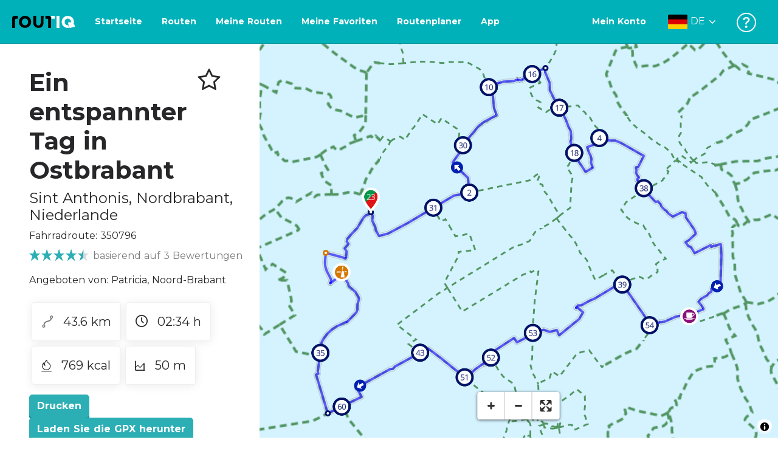

--- FILE ---
content_type: text/html; charset=utf-8
request_url: https://routiq.com/de/route/350796
body_size: 50197
content:
<!doctype html>
<html data-n-head-ssr>
  <head >
    <meta data-n-head="ssr" charset="utf-8"><meta data-n-head="ssr" name="robots" content="index,follow"><meta data-n-head="ssr" name="viewport" content="width=device-width, initial-scale=1"><meta data-n-head="ssr" name="apple-itunes-app" content="app-id=648322019, app-argument=&#x27;routiq://www.routiq.com/&#x27;"><meta data-n-head="ssr" name="al:android:app_name" content="Routiq, Outdoor routes"><meta data-n-head="ssr" name="al:android:package" content="com.falk.fietsroutes.app"><meta data-n-head="ssr" name="al:ios:app_name" content="Routiq. Outdoor routes"><meta data-n-head="ssr" name="al:ios:app_store_id" content="648322019"><meta data-n-head="ssr" name="apple-mobile-web-app-title" content="Routiq"><meta data-n-head="ssr" name="apple-mobile-web-app-capable" content="yes"><meta data-n-head="ssr" name="apple-mobile-web-app-status-bar-style" content="white-translucent"><meta data-n-head="ssr" data-hid="twitter:account_id" name="twitter:account_id" content="4503599628654817"><meta data-n-head="ssr" data-hid="twitter:app:id:googleplay" name="twitter:app:id:googleplay" content="com.falk.fietsroutes.app"><meta data-n-head="ssr" data-hid="twitter:app:id:iphone" name="twitter:app:id:iphone" content="648322019"><meta data-n-head="ssr" data-hid="twitter:app:name:googleplay" name="twitter:app:name:googleplay" content="Routiq"><meta data-n-head="ssr" data-hid="twitter:app:name:iphone" name="twitter:app:name:iphone" content="Routiq"><meta data-n-head="ssr" data-hid="twitter:site" name="twitter:site" content="@routiq"><meta data-n-head="ssr" data-hid="HandheldFriendly" name="HandheldFriendly" content="True"><meta data-n-head="ssr" data-hid="description" name="description" content="Fahrradroute 43.64 km | Radfahren rein Sint Anthonis, Nordbrabant, Niederlande | Diese Route führt Sie zur Ostseite von Nordbrabant. Hier radeln Sie durch ..."><meta data-n-head="ssr" data-hid="theme-color" name="theme-color" content="#2BAFB5"><meta data-n-head="ssr" data-hid="og:title" property="og:title" content="Fahrradroute Ein entspannter Tag in Ostbrabant (350796) - Routiq"><meta data-n-head="ssr" data-hid="og:description" property="og:description" content="Fahrradroute 43.64 km | Radfahren rein Sint Anthonis, Nordbrabant, Niederlande | Diese Route führt Sie zur Ostseite von Nordbrabant. Hier radeln Sie durch ..."><meta data-n-head="ssr" data-hid="og:locality" property="og:locality" content="Sint Anthonis"><meta data-n-head="ssr" data-hid="og:region" property="og:region" content="Nordbrabant"><meta data-n-head="ssr" data-hid="og:country-name" property="og:country-name" content="Niederlande"><meta data-n-head="ssr" data-hid="og:image" property="og:image" content="https://dist.route.nl/routemaps/square/350796.png"><meta data-n-head="ssr" data-hid="og:image:type" property="og:image:type" content="image/png"><meta data-n-head="ssr" data-hid="og:type" property="og:type" content="fitness.course"><meta data-n-head="ssr" data-hid="og:url" property="og:url" content="https://routiq.com/route/350796/ein-entspannter-tag-in-ostbrabant"><meta data-n-head="ssr" data-hid="twitter:card" name="twitter:card" content="summary"><meta data-n-head="ssr" data-hid="twitter:app:url:googleplay" name="twitter:app:url:googleplay" content="intent://www.routiq.com/route/350796/ein-entspannter-tag-in-ostbrabant#Intent;package=com.falk.fietsroutes.app;scheme=routenl;launchFlags=268435456;end"><meta data-n-head="ssr" data-hid="twitter:app:url:iphone" name="twitter:app:url:iphone" content="routenl://www.routiq.com/route/350796/ein-entspannter-tag-in-ostbrabant"><meta data-n-head="ssr" data-hid="twitter:data1" name="twitter:data1" content="43.6 km"><meta data-n-head="ssr" data-hid="twitter:data2" name="twitter:data2" content="Sint Anthonis"><meta data-n-head="ssr" data-hid="al:android:url" name="al:android:url" content="android-app://com.falk.fietsroutes.app/routenl/www.routiq.com/route/350796/ein-entspannter-tag-in-ostbrabant"><meta data-n-head="ssr" data-hid="al:ios:url" name="al:ios:url" content="routenl://www.routiq.com/route/350796/ein-entspannter-tag-in-ostbrabant"><meta data-n-head="ssr" data-hid="al:web:url" name="al:web:url" content="https://routiq.com/route/350796/ein-entspannter-tag-in-ostbrabant"><meta data-n-head="ssr" data-hid="twitter:title" name="twitter:title" content="Fahrradroute Ein entspannter Tag in Ostbrabant (350796) - Routiq"><meta data-n-head="ssr" data-hid="twitter:description" name="twitter:description" content="Fahrradroute 43.64 km | Radfahren rein Sint Anthonis, Nordbrabant, Niederlande | Diese Route führt Sie zur Ostseite von Nordbrabant. Hier radeln Sie durch ..."><meta data-n-head="ssr" data-hid="twitter:image" name="twitter:image" content="https://dist.route.nl/routemaps/square/350796.png"><meta data-n-head="ssr" data-hid="twitter:domain" name="twitter:domain" content="Routiq.com"><meta data-n-head="ssr" data-hid="article:tag" name="article:tag" content="undefined"><meta data-n-head="ssr" data-hid="fitness:custom_unit_energy:units" name="fitness:custom_unit_energy:units" content="Kcal"><meta data-n-head="ssr" data-hid="fitness:custom_unit_energy:value" name="fitness:custom_unit_energy:value" content="769"><meta data-n-head="ssr" data-hid="fitness:distance:units" name="fitness:distance:units" content="km"><meta data-n-head="ssr" data-hid="fitness:distance:value" name="fitness:distance:value" content="43.6"><meta data-n-head="ssr" data-hid="fitness:duration:units" name="fitness:duration:units" content="uur"><meta data-n-head="ssr" data-hid="fitness:duration:value" name="fitness:duration:value" content="02:34"><meta data-n-head="ssr" data-hid="fitness:metrics:location:latitude" name="fitness:metrics:location:latitude" content="51.62178764"><meta data-n-head="ssr" data-hid="fitness:metrics:location:longitude" name="fitness:metrics:location:longitude" content="5.88502168"><meta data-n-head="ssr" data-hid="place:location:latitude" name="place:location:latitude" content="51.62178764"><meta data-n-head="ssr" data-hid="place:location:longitude" name="place:location:longitude" content="5.88502168"><meta data-n-head="ssr" data-hid="ICBM" name="ICBM" content="51.62178764, 5.88502168"><meta data-n-head="ssr" data-hid="geo.placename" name="geo.placename" content="Sint Anthonis"><meta data-n-head="ssr" data-hid="geo.position" name="geo.position" content="51.62178764;5.88502168"><meta data-n-head="ssr" data-hid="keywords" name="keywords" content="Routiq,Route.nl,Fietsen,Wandelen"><meta data-n-head="ssr" data-hid="mobile-web-app-capable" name="mobile-web-app-capable" content="yes"><meta data-n-head="ssr" data-hid="MobileOptimized" name="MobileOptimized" content="320"><meta data-n-head="ssr" data-hid="place:postal_code" name="place:postal_code" content="null"><meta data-n-head="ssr" data-hid="robots" name="robots" content="noodp,noydir,index,follow"><title>Ein entspannter Tag in Ostbrabant - Sint Anthonis - Fahrradroute | Route.nl</title><link data-n-head="ssr" rel="icon" type="image/x-icon" href="https://dist.routiq.routenl.systems/favicon.ico"><link data-n-head="ssr" rel="preconnect" href="https://dist.route.nl"><link data-n-head="ssr" rel="dns-prefetch" href="https://tiles.route.nl"><link data-n-head="ssr" rel="canonical" href="https://routiq.com/route/350796"><script data-n-head="ssr" data-hid="hotjar" type="text/javascript" charset="utf-8">(function(h,o,t,j,a,r){
            h.hj=h.hj||function(){(h.hj.q=h.hj.q||[]).push(arguments)};
            h._hjSettings={hjid:4986541,hjsv:6};
            a=o.getElementsByTagName('head')[0];
            r=o.createElement('script');r.async=1;
            r.src=t+h._hjSettings.hjid+j+h._hjSettings.hjsv;
            a.appendChild(r);
        })(window,document,'https://static.hotjar.com/c/hotjar-','.js?sv=');</script><script data-n-head="ssr" data-hid="cookieyes" src="https://cdn-cookieyes.com/client_data/7cd60663ee35b37812d2f019/script.js" type="text/javascript" charset="utf-8"></script><script data-n-head="ssr" data-hid="gtm-script">if(!window._gtm_init){window._gtm_init=1;(function(w,n,d,m,e,p){w[d]=(w[d]==1||n[d]=='yes'||n[d]==1||n[m]==1||(w[e]&&w[e][p]&&w[e][p]()))?1:0})(window,navigator,'doNotTrack','msDoNotTrack','external','msTrackingProtectionEnabled');(function(w,d,s,l,x,y){w[x]={};w._gtm_inject=function(i){if(w.doNotTrack||w[x][i])return;w[x][i]=1;w[l]=w[l]||[];w[l].push({'gtm.start':new Date().getTime(),event:'gtm.js'});var f=d.getElementsByTagName(s)[0],j=d.createElement(s);j.async=true;j.src='https://www.googletagmanager.com/gtm.js?id='+i;f.parentNode.insertBefore(j,f);}})(window,document,'script','dataLayer','_gtm_ids','_gtm_inject')}</script><script data-n-head="ssr" type="application/ld+json">{"@context":"https://schema.org","@type":"SportsActivityLocation","name":"Ein entspannter Tag in Ostbrabant","alternateName":"Ein entspannter Tag in Ostbrabant","description":"Fahrradroute 43.64 km | Radfahren rein Sint Anthonis, Nordbrabant, Niederlande | Diese Route führt Sie zur Ostseite von Nordbrabant. Hier radeln Sie durch ...","hasMap":"https://dist.route.nl/routemaps/medium/350796.png","Image":[{"@type":"ImageObject","@context":"https://schema.org","caption":"Ein entspannter Tag in Ostbrabant","url":"https://dist.route.nl/routemaps/medium/350796.png"}],"aggregateRating":{"@type":"AggregateRating","ratingCount":"3","ratingValue":"4.5","worstRating":"0"}}</script><link rel="preload" href="https://dist.routiq.routenl.systems/13cda51.js" as="script"><link rel="preload" href="https://dist.routiq.routenl.systems/32464df.js" as="script"><link rel="preload" href="https://dist.routiq.routenl.systems/eaff022.js" as="script"><link rel="preload" href="https://dist.routiq.routenl.systems/8c005cb.js" as="script"><link rel="preload" href="https://dist.routiq.routenl.systems/6b4a091.js" as="script"><link rel="preload" href="https://dist.routiq.routenl.systems/d744eaf.js" as="script"><link rel="preload" href="https://dist.routiq.routenl.systems/05627dd.js" as="script"><link rel="preload" href="https://dist.routiq.routenl.systems/d23cb97.js" as="script"><link rel="preload" href="https://dist.routiq.routenl.systems/7fccf33.js" as="script"><link rel="preload" href="https://dist.routiq.routenl.systems/2800b1a.js" as="script"><link rel="preload" href="https://dist.routiq.routenl.systems/1f8debb.js" as="script"><link rel="preload" href="https://dist.routiq.routenl.systems/456b4fa.js" as="script"><link rel="preload" href="https://dist.routiq.routenl.systems/7a5eca3.js" as="script"><link rel="preload" href="https://dist.routiq.routenl.systems/8b7e63b.js" as="script"><link rel="preload" href="https://dist.routiq.routenl.systems/fa4879f.js" as="script"><link rel="preload" href="https://dist.routiq.routenl.systems/5fb7730.js" as="script"><link rel="preload" href="https://dist.routiq.routenl.systems/css/89ab7d2.css" as="style"><link rel="preload" href="https://dist.routiq.routenl.systems/ac73aa9.js" as="script"><link rel="preload" href="https://dist.routiq.routenl.systems/cf41f9c.js" as="script"><link rel="preload" href="https://dist.routiq.routenl.systems/eb3a559.js" as="script"><link rel="preload" href="https://dist.routiq.routenl.systems/f236ecd.js" as="script"><link rel="preload" href="https://dist.routiq.routenl.systems/de8adb7.js" as="script"><link rel="preload" href="https://dist.routiq.routenl.systems/fb38391.js" as="script"><link rel="preload" href="https://dist.routiq.routenl.systems/0aa3adb.js" as="script"><link rel="preload" href="https://dist.routiq.routenl.systems/7024425.js" as="script"><link rel="preload" href="https://dist.routiq.routenl.systems/04eb76a.js" as="script"><link rel="preload" href="https://dist.routiq.routenl.systems/css/f6ba9a4.css" as="style"><link rel="preload" href="https://dist.routiq.routenl.systems/87fd6dd.js" as="script"><link rel="preload" href="https://dist.routiq.routenl.systems/56ebd53.js" as="script"><link rel="preload" href="https://dist.routiq.routenl.systems/257dc90.js" as="script"><link rel="preload" href="https://dist.routiq.routenl.systems/69d5a76.js" as="script"><link rel="preload" href="https://dist.routiq.routenl.systems/css/c1264ab.css" as="style"><link rel="preload" href="https://dist.routiq.routenl.systems/dae1f34.js" as="script"><link rel="preload" href="https://dist.routiq.routenl.systems/33a1b28.js" as="script"><link rel="preload" href="https://dist.routiq.routenl.systems/0faf34a.js" as="script"><link rel="preload" href="https://dist.routiq.routenl.systems/4f7ea29.js" as="script"><link rel="preload" href="https://dist.routiq.routenl.systems/b8b1df1.js" as="script"><link rel="preload" href="https://dist.routiq.routenl.systems/6b8a443.js" as="script"><link rel="preload" href="https://dist.routiq.routenl.systems/fcb4133.js" as="script"><link rel="preload" href="https://dist.routiq.routenl.systems/dbc1a9f.js" as="script"><link rel="preload" href="https://dist.routiq.routenl.systems/e5ea784.js" as="script"><link rel="preload" href="https://dist.routiq.routenl.systems/bf61077.js" as="script"><link rel="preload" href="https://dist.routiq.routenl.systems/46d498c.js" as="script"><link rel="preload" href="https://dist.routiq.routenl.systems/095e922.js" as="script"><link rel="preload" href="https://dist.routiq.routenl.systems/738616f.js" as="script"><link rel="preload" href="https://dist.routiq.routenl.systems/9fd6b15.js" as="script"><link rel="preload" href="https://dist.routiq.routenl.systems/755c7de.js" as="script"><link rel="preload" href="https://dist.routiq.routenl.systems/0c4a491.js" as="script"><link rel="preload" href="https://dist.routiq.routenl.systems/7b0c7f8.js" as="script"><link rel="preload" href="https://dist.routiq.routenl.systems/0dffbd1.js" as="script"><link rel="preload" href="https://dist.routiq.routenl.systems/f4563fc.js" as="script"><link rel="preload" href="https://dist.routiq.routenl.systems/f109550.js" as="script"><link rel="preload" href="https://dist.routiq.routenl.systems/c3ab544.js" as="script"><link rel="preload" href="https://dist.routiq.routenl.systems/2af034d.js" as="script"><link rel="preload" href="https://dist.routiq.routenl.systems/7897ff5.js" as="script"><link rel="preload" href="https://dist.routiq.routenl.systems/2a3ad9d.js" as="script"><link rel="preload" href="https://dist.routiq.routenl.systems/81b91a2.js" as="script"><link rel="preload" href="https://dist.routiq.routenl.systems/2610baf.js" as="script"><link rel="preload" href="https://dist.routiq.routenl.systems/97356a9.js" as="script"><link rel="preload" href="https://dist.routiq.routenl.systems/def464f.js" as="script"><link rel="preload" href="https://dist.routiq.routenl.systems/487eeb0.js" as="script"><link rel="preload" href="https://dist.routiq.routenl.systems/db589ca.js" as="script"><link rel="preload" href="https://dist.routiq.routenl.systems/150435a.js" as="script"><link rel="preload" href="https://dist.routiq.routenl.systems/dca566a.js" as="script"><link rel="preload" href="https://dist.routiq.routenl.systems/2b39535.js" as="script"><link rel="preload" href="https://dist.routiq.routenl.systems/css/9588123.css" as="style"><link rel="preload" href="https://dist.routiq.routenl.systems/92bf935.js" as="script"><link rel="preload" href="https://dist.routiq.routenl.systems/css/730dd1a.css" as="style"><link rel="preload" href="https://dist.routiq.routenl.systems/c59574f.js" as="script"><link rel="preload" href="https://dist.routiq.routenl.systems/css/e5c9d09.css" as="style"><link rel="preload" href="https://dist.routiq.routenl.systems/6c858c7.js" as="script"><link rel="preload" href="https://dist.routiq.routenl.systems/5274455.js" as="script"><link rel="preload" href="https://dist.routiq.routenl.systems/c1c5f86.js" as="script"><link rel="preload" href="https://dist.routiq.routenl.systems/ad8a138.js" as="script"><link rel="preload" href="https://dist.routiq.routenl.systems/d2c6d2c.js" as="script"><link rel="preload" href="https://dist.routiq.routenl.systems/81bdd43.js" as="script"><link rel="preload" href="https://dist.routiq.routenl.systems/7f8273a.js" as="script"><link rel="preload" href="https://dist.routiq.routenl.systems/bd6d9e4.js" as="script"><link rel="preload" href="https://dist.routiq.routenl.systems/581d586.js" as="script"><link rel="preload" href="https://dist.routiq.routenl.systems/css/6745a6e.css" as="style"><link rel="preload" href="https://dist.routiq.routenl.systems/172d29b.js" as="script"><link rel="preload" href="https://dist.routiq.routenl.systems/ad58d52.js" as="script"><link rel="preload" href="https://dist.routiq.routenl.systems/css/72ea655.css" as="style"><link rel="preload" href="https://dist.routiq.routenl.systems/c45f41c.js" as="script"><link rel="preload" href="https://dist.routiq.routenl.systems/css/6d1d6f1.css" as="style"><link rel="preload" href="https://dist.routiq.routenl.systems/c5bb2b5.js" as="script"><link rel="preload" href="https://dist.routiq.routenl.systems/06de04e.js" as="script"><link rel="preload" href="https://dist.routiq.routenl.systems/css/13165a3.css" as="style"><link rel="preload" href="https://dist.routiq.routenl.systems/63ca4dd.js" as="script"><link rel="preload" href="https://dist.routiq.routenl.systems/css/a1b4e39.css" as="style"><link rel="preload" href="https://dist.routiq.routenl.systems/de3713d.js" as="script"><link rel="stylesheet" href="https://dist.routiq.routenl.systems/css/89ab7d2.css"><link rel="stylesheet" href="https://dist.routiq.routenl.systems/css/f6ba9a4.css"><link rel="stylesheet" href="https://dist.routiq.routenl.systems/css/c1264ab.css"><link rel="stylesheet" href="https://dist.routiq.routenl.systems/css/9588123.css"><link rel="stylesheet" href="https://dist.routiq.routenl.systems/css/730dd1a.css"><link rel="stylesheet" href="https://dist.routiq.routenl.systems/css/e5c9d09.css"><link rel="stylesheet" href="https://dist.routiq.routenl.systems/css/6745a6e.css"><link rel="stylesheet" href="https://dist.routiq.routenl.systems/css/72ea655.css"><link rel="stylesheet" href="https://dist.routiq.routenl.systems/css/6d1d6f1.css"><link rel="stylesheet" href="https://dist.routiq.routenl.systems/css/13165a3.css"><link rel="stylesheet" href="https://dist.routiq.routenl.systems/css/a1b4e39.css">
  </head>
  <body >
    <noscript data-n-head="ssr" data-hid="gtm-noscript" data-pbody="true"></noscript><div data-server-rendered="true" id="__nuxt"><!----><div id="__layout"><div><div class="fixed-top collapse-padding"><nav class="navbar navbar-light bg-faded fixed-top navbar-expand-md"><button type="button" aria-label="Toggle navigation" class="navbar-toggler"><div class="hamburger--slider"><div class="hamburger-inner"></div></div></button> <a href="/de" target="_self" class="navbar-brand nuxt-link-active mx-auto ml-md-auto de"><svg width="193" height="48" viewBox="0 0 193 48" fill="none" xmlns="http://www.w3.org/2000/svg"><mask id="mask0" mask-type="alpha" maskUnits="userSpaceOnUse" x="0" y="0" width="193" height="48"><rect width="193" height="48" fill="#439539"></rect></mask> <g mask="url(#mask0)"><path d="M34.2628 8.02121C24.9245 7.97668 17.9429 14.7462 17.8985 23.8984C17.854 33.0284 24.7688 39.8647 34.0627 39.8869C43.3121 39.9092 50.2047 33.162 50.2714 24.032C50.3603 15.0134 43.401 8.06575 34.2628 8.02121ZM34.1071 32.9393C29.5269 32.9393 25.7916 28.931 25.7916 23.9652C25.7916 19.0217 29.5047 15.1693 34.1071 15.1693C38.6874 15.1693 42.4227 19.0217 42.4227 23.9652C42.4005 28.9087 38.6874 32.9393 34.1071 32.9393ZM55.9633 8.02121H63.4117V8.84514L63.434 25.1677C63.4562 26.437 63.5896 27.7285 63.9231 28.9533C64.768 31.9595 66.6357 33.5851 69.6151 33.5405C72.5055 33.5183 74.2842 31.8259 75.1069 28.8642C75.3737 27.8621 75.4404 27.105 75.5516 25.7467C75.6627 24.3883 75.5738 14.5235 75.5738 8.91194V8.04348H83.0445V8.39977L83.0222 26.3479C83 29.0201 82.4886 31.6032 81.0656 33.8968C78.9756 37.2593 75.9073 39.1521 72.0163 39.7088C68.9258 40.1542 65.9019 39.9092 63.056 38.5063C59.0094 36.4799 56.8082 33.1397 56.2079 28.7083C56.03 27.3722 55.9855 25.9916 55.9855 24.6555V8.8674C55.9633 8.55565 55.9633 8.28843 55.9633 8.02121ZM5.64747 8.02121C1.8899 8.04348 0 10.8493 0 14.6126V39.8869H7.44843V19.6897C7.44843 19.0885 7.4929 18.465 7.64854 17.9083C8.04875 16.4386 9.33833 15.5256 10.917 15.5256H14.8746V8.06575" fill="black"></path> <path d="M97.1852 8.02148C100.921 8.04375 102.833 10.8718 102.833 14.6129V39.8872H95.3842V19.7123C95.3842 19.111 95.3397 18.4875 95.1841 17.9308C94.7839 16.4611 93.4943 15.5481 91.9157 15.5481C90.1369 15.5259 89.7812 15.5481 87.958 15.5481V8.04375L97.1852 8.02148Z" fill="black"></path> <path d="M100.988 8.02227C102.455 9.02434 103.922 11.5852 103.922 14.0347L103.967 15.5266H112.527V8L100.988 8.02227Z" fill="white"></path> <path d="M117.573 8.04492H125.022V39.9107H117.573V8.04492ZM164.376 30.4244L161.953 31.0479C162.909 28.977 163.465 26.6611 163.487 24.1448C163.554 15.1485 156.594 8.17853 147.456 8.13399C138.118 8.08946 131.136 14.859 131.092 24.0112C131.047 33.1411 137.962 39.9775 147.256 39.9997C148.812 39.9997 149.324 40.022 150.725 39.6657C150.347 39.3539 150.035 38.9086 149.902 38.3964L148.879 34.3881L148.501 32.9185C148.501 32.9185 148.034 33.0298 147.278 33.0298C142.698 33.0298 138.963 29.0215 138.963 24.0557C138.963 19.0899 142.676 15.2598 147.278 15.2598C151.859 15.2598 155.594 19.1122 155.594 24.0557C155.594 25.325 155.349 26.5052 154.927 27.5964L154.082 24.3229L147.745 25.9485L149.857 34.1432L150.88 38.1515C151.214 39.443 152.526 40.2224 153.815 39.8884L157.817 38.864L165.999 36.7486L164.376 30.4244Z" fill="white"></path></g></svg> <!----></a> <button type="button" aria-label="Toggle navigation" class="navbar-toggler"><div class="icon-box"><i class="dripicons-user"></i></div></button> <div id="nav-md-menu-collapse" class="navbar-collapse collapse" style="display:none;"></div></nav> <div id="nav-hamburger-collapse" class="hamburger-menu-collapsed navbar-collapse collapse" style="display:none;"><div class="vh-100 d-flex flex-column justify-content-between"><ul class="d-flex flex-column pl-0"><li><a href="/" class="card-title m-0 d-flex align-items-center justify-content-between pl-4 nuxt-link-active">
            Routen
            <svg width="8" height="14" viewBox="0 0 8 14" fill="none" xmlns="http://www.w3.org/2000/svg"><path d="M8 7C8 7.2654 7.90592 7.50668 7.71775 7.6997L1.60241 13.7315C1.22608 14.0934 0.638068 14.0934 0.261739 13.7074C-0.0910696 13.3214 -0.0910681 12.7182 0.285261 12.3321L5.69499 7L0.285261 1.66785C-0.0910681 1.30594 -0.0910696 0.67864 0.261739 0.292604C0.614547 -0.0934324 1.22608 -0.0933971 1.60241 0.268512L7.71775 6.3003C7.90592 6.49332 8 6.7346 8 7Z" fill="#030405"></path></svg></a></li> <li><a href="/de/routeplanner" class="card-title m-0 d-flex align-items-center justify-content-between pl-4">
            Routenplaner
            <svg width="8" height="14" viewBox="0 0 8 14" fill="none" xmlns="http://www.w3.org/2000/svg"><path d="M8 7C8 7.2654 7.90592 7.50668 7.71775 7.6997L1.60241 13.7315C1.22608 14.0934 0.638068 14.0934 0.261739 13.7074C-0.0910696 13.3214 -0.0910681 12.7182 0.285261 12.3321L5.69499 7L0.285261 1.66785C-0.0910681 1.30594 -0.0910696 0.67864 0.261739 0.292604C0.614547 -0.0934324 1.22608 -0.0933971 1.60241 0.268512L7.71775 6.3003C7.90592 6.49332 8 6.7346 8 7Z" fill="#030405"></path></svg></a></li> <li><a href="/de/app" class="card-title m-0 d-flex align-items-center justify-content-between pl-4">
            App
            <svg width="8" height="14" viewBox="0 0 8 14" fill="none" xmlns="http://www.w3.org/2000/svg"><path d="M8 7C8 7.2654 7.90592 7.50668 7.71775 7.6997L1.60241 13.7315C1.22608 14.0934 0.638068 14.0934 0.261739 13.7074C-0.0910696 13.3214 -0.0910681 12.7182 0.285261 12.3321L5.69499 7L0.285261 1.66785C-0.0910681 1.30594 -0.0910696 0.67864 0.261739 0.292604C0.614547 -0.0934324 1.22608 -0.0933971 1.60241 0.268512L7.71775 6.3003C7.90592 6.49332 8 6.7346 8 7Z" fill="#030405"></path></svg></a></li> <li><a href="https://de.help.routiq.com" rel="nofollow" class="card-title m-0 d-flex align-items-center justify-content-between pl-4">
            Hilfe
            <svg width="8" height="14" viewBox="0 0 8 14" fill="none" xmlns="http://www.w3.org/2000/svg"><path d="M8 7C8 7.2654 7.90592 7.50668 7.71775 7.6997L1.60241 13.7315C1.22608 14.0934 0.638068 14.0934 0.261739 13.7074C-0.0910696 13.3214 -0.0910681 12.7182 0.285261 12.3321L5.69499 7L0.285261 1.66785C-0.0910681 1.30594 -0.0910696 0.67864 0.261739 0.292604C0.614547 -0.0934324 1.22608 -0.0933971 1.60241 0.268512L7.71775 6.3003C7.90592 6.49332 8 6.7346 8 7Z" fill="#030405"></path></svg></a></li></ul> <div class="dropdown b-dropdown language-dropdown d-flex dropup btn-group"><!----><button aria-haspopup="menu" aria-expanded="false" type="button" class="btn dropdown-toggle btn-secondary toggle dropdown-toggle-no-caret"><div class="d-flex justify-content-between align-items-center">
            Deutsch
            <svg width="14" height="8" viewBox="0 0 14 8" fill="none" xmlns="http://www.w3.org/2000/svg"><path d="M7 8C6.7346 8 6.49332 7.90592 6.3003 7.71775L0.268483 1.60241C-0.0934261 1.22608 -0.093432 0.638068 0.292604 0.261739C0.678641 -0.0910696 1.28184 -0.0910681 1.66788 0.285261L7 5.69499L12.3322 0.285261C12.6941 -0.0910681 13.3214 -0.0910696 13.7074 0.261739C14.0934 0.614547 14.0934 1.22608 13.7315 1.60241L7.6997 7.71775C7.50668 7.90592 7.2654 8 7 8Z" fill="#030405"></path></svg></div></button><ul role="menu" tabindex="-1" class="dropdown-menu"> <li role="presentation"><a href="/nl/route/350796" role="menuitem" target="_self" class="dropdown-item">
          Nederlands
        </a></li><li role="presentation"><a href="/fr/route/350796" role="menuitem" target="_self" class="dropdown-item">
          Français
        </a></li><li role="presentation"><a href="/route/350796" role="menuitem" target="_self" class="dropdown-item">
          English
        </a></li><li role="presentation"><a href="/es/route/350796" role="menuitem" target="_self" class="dropdown-item">
          Español
        </a></li><li role="presentation"><a href="/da/route/350796" role="menuitem" target="_self" class="dropdown-item">
          Dansk
        </a></li></ul></div></div></div> <!----> <!----> <!----> <!----></div> <div class="container-fluid"><div class="row route-detail" data-v-665b9c1f><div id="map-wrapper" class="col col-lg-8 col-12 order-lg-2" data-v-665b9c1f data-v-665b9c1f><!----></div> <div id="detail" class="col col-lg-4 col-12 order-lg-1 pl-5" data-v-665b9c1f data-v-665b9c1f><div class="d-flex mt-3" data-v-665b9c1f><h1 id="route-name" class="font-weight-bold mt-4" data-v-665b9c1f>Ein entspannter Tag in Ostbrabant</h1> <div class="ml-auto mt-4 mr-5" data-v-665b9c1f><span id="favorite-btn-route-350796" class="h1 clickable" data-v-665b9c1f><i class="r-icon-star" data-v-665b9c1f></i></span></div></div> <p class="route-location h4" data-v-665b9c1f><span data-v-665b9c1f>Sint Anthonis</span>,
       <span data-v-665b9c1f>Nordbrabant</span>,
       <span data-v-665b9c1f>Niederlande</span></p> <p id="transport-mode-route-id" class="mb-0 mt-2" data-v-665b9c1f>
      Fahrradroute:
      350796
    </p> <div class="row text-muted mt-1" data-v-665b9c1f data-v-665b9c1f><div class="pr-0 col" data-v-665b9c1f data-v-665b9c1f><div class="rating-route-detail" data-v-665b9c1f><!----> <span class="italic" data-v-665b9c1f>basierend auf 3 Bewertungen</span></div></div></div> <p id="provided-by" class="mt-3" data-v-665b9c1f>
      Angeboten von: Patricia, Noord-Brabant
    </p> <div class="row ml-1 my-3 route-info" data-v-665b9c1f data-v-665b9c1f><div class="mr-2 mt-2" data-v-665b9c1f><div class="route-detail-stats" data-v-665b9c1f><img height="20" src="https://dist.routiq.routenl.systems/img/distance.svg" class="mr-3" data-v-665b9c1f>
          43.6 km
        </div></div> <div class="mr-2 mt-2" data-v-665b9c1f><div class="route-detail-stats" data-v-665b9c1f><i class="dripicons-clock mr-3" data-v-665b9c1f></i> 02:34 h
        </div></div> <div class="mr-2 mt-2" data-v-665b9c1f><div class="route-detail-stats" data-v-665b9c1f><img src="https://dist.routiq.routenl.systems/img/calories-icon.svg" width="17" class="mr-3" data-v-665b9c1f>
          769 kcal
        </div></div> <div class="mr-2 mt-2" data-v-665b9c1f><div class="route-detail-stats" data-v-665b9c1f><img src="https://dist.routiq.routenl.systems/img/height-icon.svg" width="17" class="mr-3" data-v-665b9c1f>
          50 m
        </div></div></div> <div class="button-container" data-v-665b9c1f><!----> <a id="print-btn" title="Drucken Sie diese Route" role="button" tabindex="0" href="#" target="_self" class="btn font-weight-600 btn-secondary" data-v-665b9c1f>
  Drucken
</a> <a id="btn-gpx-download" role="button" tabindex="0" href="#" rel="noreferrer" target="_blank" class="btn font-weight-600 btn-secondary" data-v-665b9c1f>
  Laden Sie die GPX herunter
</a> <!----></div> <!----> <div class="mt-5 mb-3" data-v-665b9c1f><h2 id="description" class="route-header" data-v-665b9c1f>
        Beschreibung
      </h2> <div class="mb-3" data-v-665b9c1f>Diese Route führt Sie zur Ostseite von Nordbrabant. Hier radeln Sie durch ein Mosaik aus Feldern, Wiesen und Bächen. Sie fahren auch ein Stück entlang der Maas. Hier sehen Sie authentische Maashecken. Ein wahres Kulturerbe, denn schon zur Römerzeit wurde Heckenflechten praktiziert. Julius Cäsar schilderte seinen Ärger darüber, es habe ihn große Mühe gekostet, mit seinem Heer diese grünen Mauern zu passieren. Vorbei an Vierlingsbeek kommen Sie durch die Hondsbergen. Dieser langgestreckte Sandrücken enthält mehrere Heide- und Moorgebiete. Im Wald wachsen hauptsächlich Nadelbäume. Kurz vor Oploo kommen Sie an der Olliemeulen vorbei, einer wunderschönen Wassermühle aus dem Jahr 1725. In der Nähe sehen Sie auch die Korenbloem, eine Getreidemühle aus der Zeit um 1800.</div> <!----></div>  <!----> <div class="mt-4 mb-3 elevation-chart-container" data-v-665b9c1f><h2 id="height-profile" class="pt-4 route-header" data-v-665b9c1f>
          Höhenprofil
        </h2> <!----></div> <!----> <!----> <!----> <div class="row mt-5" data-v-665b9c1f data-v-665b9c1f><div class="col-12" data-v-665b9c1f data-v-665b9c1f><h2 class="route-header" data-v-665b9c1f>Das willst du nicht verpassen</h2> <p data-v-665b9c1f>Nachfolgend finden Sie verschiedene Vorschläge für Pausen, die Sie während Ihrer Route besuchen können. Diese sind in verschiedene Kategorien unterteilt, sodass Sie die Auswahl leicht </p></div> <div class="small-poi-wrapper" data-v-417f9476 data-v-665b9c1f><a href="/de/poi/1047523/herberg-thijssen" class="participant-link" data-v-417f9476><figure class="mr-2" data-v-417f9476><img src="data:image/svg+xml;charset=UTF-8,%3Csvg%20width%3D%221%22%20height%3D%221%22%20xmlns%3D%22http%3A%2F%2Fwww.w3.org%2F2000%2Fsvg%22%20viewBox%3D%220%200%20%25%7Bw%7D%20%25%7Bh%7D%22%20preserveAspectRatio%3D%22none%22%3E%3Crect%20width%3D%22100%25%22%20height%3D%22100%25%22%20style%3D%22fill%3Atransparent%3B%22%3E%3C%2Frect%3E%3C%2Fsvg%3E" alt="Herberg Thijssen" width="1" height="1" data-v-417f9476></figure> <span class="participant-content" data-v-417f9476><span class="participant-title font-weight-bold" data-v-417f9476>Herberg Thijssen</span> <address data-v-417f9476>
        Fahrradcafé<br data-v-417f9476>
        Boxmeer
      </address></span></a></div> <div class="mt-4 col-12" data-v-665b9c1f data-v-665b9c1f><h3 class="route-header" data-v-665b9c1f>Orte pausieren</h3> <div class="poi-card-container" data-v-665b9c1f><div class="poi-card-wrapper" data-v-665b9c1f><div data-v-2a583313 data-v-665b9c1f><a href="/de/poi/1047523/herberg-thijssen" class="poi-card" data-v-2a583313><figure data-v-2a583313><img src="data:image/svg+xml;charset=UTF-8,%3Csvg%20width%3D%221%22%20height%3D%221%22%20xmlns%3D%22http%3A%2F%2Fwww.w3.org%2F2000%2Fsvg%22%20viewBox%3D%220%200%20%25%7Bw%7D%20%25%7Bh%7D%22%20preserveAspectRatio%3D%22none%22%3E%3Crect%20width%3D%22100%25%22%20height%3D%22100%25%22%20style%3D%22fill%3Atransparent%3B%22%3E%3C%2Frect%3E%3C%2Fsvg%3E" alt="Herberg Thijssen" width="1" height="1" onerror="this.onerror=null; this.src='/images/no-image-available.png';" data-v-2a583313> <div class="figure-gradient" data-v-2a583313></div> <figcaption class="poi-figure-title" data-v-2a583313><h4 data-v-2a583313>Herberg Thijssen</h4> <small data-v-2a583313>Fahrradcafé</small></figcaption></figure> <div class="poi-card-content" data-v-2a583313><p data-v-2a583313>
        Die Geschichte von Herberg Thijssen reicht bis ins Jahr 1860 zurück. Auch heute noch können Sie hier...
      </p> <button type="button" class="btn btn-link" data-v-2a583313>Mehr Informationen</button></div></a></div></div></div></div> <div class="mt-4 col-12" data-v-665b9c1f data-v-665b9c1f><h3 class="route-header" data-v-665b9c1f>Sehenswürdigkeiten</h3> <div class="poi-card-container" data-v-665b9c1f><div class="poi-card-wrapper" data-v-665b9c1f><div data-v-2a583313 data-v-665b9c1f><a href="/de/poi/385844/de-korenbloem" class="poi-card" data-v-2a583313><figure data-v-2a583313><img src="data:image/svg+xml;charset=UTF-8,%3Csvg%20width%3D%221%22%20height%3D%221%22%20xmlns%3D%22http%3A%2F%2Fwww.w3.org%2F2000%2Fsvg%22%20viewBox%3D%220%200%20%25%7Bw%7D%20%25%7Bh%7D%22%20preserveAspectRatio%3D%22none%22%3E%3Crect%20width%3D%22100%25%22%20height%3D%22100%25%22%20style%3D%22fill%3Atransparent%3B%22%3E%3C%2Frect%3E%3C%2Fsvg%3E" alt="De Korenbloem" width="1" height="1" data-v-2a583313> <div class="figure-gradient" data-v-2a583313></div> <figcaption class="poi-figure-title" data-v-2a583313><h4 data-v-2a583313>De Korenbloem</h4> <small data-v-2a583313>Windmühle</small></figcaption></figure> <div class="poi-card-content" data-v-2a583313><p data-v-2a583313>
        Es ist nicht genau bekannt, wann diese Mühle gebaut wurde, aber das Baujahr wird auf 1800 geschätzt....
      </p> <button type="button" class="btn btn-link" data-v-2a583313>Mehr Informationen</button></div></a></div></div><div class="poi-card-wrapper" data-v-665b9c1f><div data-v-2a583313 data-v-665b9c1f><a href="/de/poi/606100/avonturenpark-de-graancirkel" class="poi-card" data-v-2a583313><figure data-v-2a583313><img src="data:image/svg+xml;charset=UTF-8,%3Csvg%20width%3D%221%22%20height%3D%221%22%20xmlns%3D%22http%3A%2F%2Fwww.w3.org%2F2000%2Fsvg%22%20viewBox%3D%220%200%20%25%7Bw%7D%20%25%7Bh%7D%22%20preserveAspectRatio%3D%22none%22%3E%3Crect%20width%3D%22100%25%22%20height%3D%22100%25%22%20style%3D%22fill%3Atransparent%3B%22%3E%3C%2Frect%3E%3C%2Fsvg%3E" alt="Avonturenpark de Graancirkel" width="1" height="1" data-v-2a583313> <div class="figure-gradient" data-v-2a583313></div> <figcaption class="poi-figure-title" data-v-2a583313><h4 data-v-2a583313>Avonturenpark de Graancirkel</h4> <small data-v-2a583313>Touristisches Wahrzeichen</small></figcaption></figure> <div class="poi-card-content" data-v-2a583313><p data-v-2a583313>
        Bei einem Spaziergang durch die Getreidefelder, wo das Hauptprodukt der Korndinkel ist, werden Sie O...
      </p> <button type="button" class="btn btn-link" data-v-2a583313>Mehr Informationen</button></div></a></div></div></div></div></div> <div class="row my-5" data-v-665b9c1f data-v-665b9c1f><div class="tbl-scrollable-sm col-12" data-v-665b9c1f data-v-665b9c1f><div class="row" data-v-8b71f794 data-v-8b71f794 data-v-665b9c1f><div class="col-12" data-v-8b71f794 data-v-8b71f794><h2 id="directions" class="route-header" data-v-8b71f794>
      Wegbeschreibung
    </h2></div> <div class="col-12" data-v-8b71f794 data-v-8b71f794><div class="my-3" data-v-8b71f794><div class="custom-control custom-checkbox" data-v-8b71f794><input id="show-detailed-directions" type="checkbox" name="showDetailedRoutes" value="true" class="custom-control-input"><label for="show-detailed-directions" class="custom-control-label">
        Detaillierte Wegbeschreibung anzeigen
      </label></div></div></div> <div class="col-12" data-v-8b71f794 data-v-8b71f794><table class="table" data-v-8b71f794><thead data-v-8b71f794><th data-v-8b71f794>#</th> <th data-v-8b71f794>Beschreibung</th> <th data-v-8b71f794>Abstand</th> <th data-v-8b71f794></th></thead> <tbody data-v-8b71f794><tr data-v-8b71f794><td data-v-8b71f794><div class="mx-auto custom-marker junction-marker" data-v-8b71f794><span class="custom-marker-text" data-v-8b71f794>23</span></div></td> <td id="instruction-text-0" data-v-8b71f794>23 (Lepelstraat, 5845CB, Sint Anthonis, Nordbrabant, Niederlande)</td> <td data-v-8b71f794>0.00 km</td> <td data-v-8b71f794><!----></td></tr><tr data-v-8b71f794><td data-v-8b71f794><div class="mx-auto custom-marker junction-marker" data-v-8b71f794><span class="custom-marker-text" data-v-8b71f794>31</span></div></td> <td id="instruction-text-1" data-v-8b71f794>31 (5845ES, Sint Anthonis, Nordbrabant, Niederlande)</td> <td data-v-8b71f794>2.37 km</td> <td data-v-8b71f794><!----></td></tr><tr data-v-8b71f794><td data-v-8b71f794><div class="mx-auto custom-marker junction-marker" data-v-8b71f794><span class="custom-marker-text" data-v-8b71f794>2</span></div></td> <td id="instruction-text-2" data-v-8b71f794>2 (Sambeeksedijk, 5845ES, Boxmeer, Nordbrabant, Niederlande)</td> <td data-v-8b71f794>3.45 km</td> <td data-v-8b71f794><!----></td></tr><tr data-v-8b71f794><td data-v-8b71f794><div class="mx-auto custom-marker junction-marker" data-v-8b71f794><span class="custom-marker-text" data-v-8b71f794>30</span></div></td> <td id="instruction-text-3" data-v-8b71f794>30 (5831AS, Boxmeer, Nordbrabant, Niederlande)</td> <td data-v-8b71f794>5.01 km</td> <td data-v-8b71f794><!----></td></tr><tr data-v-8b71f794><td data-v-8b71f794><div class="mx-auto custom-marker junction-marker" data-v-8b71f794><span class="custom-marker-text" data-v-8b71f794>10</span></div></td> <td id="instruction-text-4" data-v-8b71f794>10 (5831RE, Boxmeer, Nordbrabant, Niederlande)</td> <td data-v-8b71f794>7.08 km</td> <td data-v-8b71f794><!----></td></tr><tr data-v-8b71f794><td data-v-8b71f794><div class="mx-auto custom-marker junction-marker" data-v-8b71f794><span class="custom-marker-text" data-v-8b71f794>16</span></div></td> <td id="instruction-text-5" data-v-8b71f794>16 (5831JR, Boxmeer, Nordbrabant, Niederlande)</td> <td data-v-8b71f794>8.39 km</td> <td data-v-8b71f794><!----></td></tr></tbody></table></div> <div class="col-12" data-v-8b71f794 data-v-8b71f794><a href="#" data-v-8b71f794>Vollständige Wegbeschreibung anzeigen</a></div></div></div></div> <div class="row my-5" data-v-665b9c1f data-v-665b9c1f><div class="col-12" data-v-665b9c1f data-v-665b9c1f><div data-testid="place-name-directory" class="row" data-v-c1df2be8 data-v-c1df2be8 data-v-665b9c1f><div class="col-12" data-v-c1df2be8 data-v-c1df2be8><h2 id="place-name-directory-title" class="route-header" data-v-c1df2be8>
      Ortsverzeichnis
    </h2></div> <div class="col-12" data-v-c1df2be8 data-v-c1df2be8><ul class="list-unstyled" data-v-c1df2be8><li class="place-directory clickable" data-v-c1df2be8><a href="/de/routes?point=51.62178764,5.88502168" data-v-c1df2be8>
          Sint Anthonis, Nordbrabant
        </a></li><li class="place-directory clickable" data-v-c1df2be8><a href="/de/routes?point=51.62660204,5.92373675" data-v-c1df2be8>
          Boxmeer, Nordbrabant
        </a></li><li class="place-directory clickable" data-v-c1df2be8><a href="/de/routes?point=51.63627837,5.96502171" data-v-c1df2be8>
          Nordbrabant
        </a></li></ul></div></div></div></div> <div id="reviews-area" class="row" data-v-665b9c1f data-v-665b9c1f><div class="col-12" data-v-665b9c1f data-v-665b9c1f><div id="review-list-wrapper" data-v-136581b0 data-v-665b9c1f><div id="review-head" data-v-136581b0><h2 class="route-header" data-v-136581b0>Bewertungen</h2> <div class="review-head-star" data-v-136581b0><star-rating rating="4.5" increment="0.5" read-only="true" star-size="40" active-color="#2bafb5" inactive-color="#C5C5C5" data-v-136581b0></star-rating> <span class="italic" data-v-136581b0>basierend auf 0 Bewertungen</span></div> <div class="review-head-description" data-v-136581b0><p data-v-136581b0>
        Lesen Sie unten die Erfahrungen anderer. So erfahren Sie, welche Punktzahl die Route erhalten hat und können entscheiden, ob diese Route etwas für Sie ist. Viel Spaß!
      </p></div></div>  <!----> <div data-v-26559408 data-v-136581b0><!----></div></div></div> <!----></div> <div class="row" data-v-665b9c1f data-v-665b9c1f><div class="text-right col-12" data-v-665b9c1f data-v-665b9c1f><span style="cursor:pointer;" data-v-665b9c1f><strong data-v-665b9c1f>Diese Seite einbetten &lt;/&gt;</strong></span></div></div> <div class="row" data-v-665b9c1f data-v-665b9c1f><div class="col-12" data-v-665b9c1f data-v-665b9c1f><hr data-v-665b9c1f> <div class="d-flex justify-content-between align-items-center" data-v-665b9c1f><p class="route-share-title h5" data-v-665b9c1f>
            Teilen Sie diese Strecke
          </p> <div class="share-route-wrapper" data-v-45851114 data-v-665b9c1f><span class="share-route-btn" data-v-45851114><i aria-hidden="true" class="r-icon-facebook" data-v-45851114></i></span> <span class="share-route-btn" data-v-45851114><i aria-hidden="true" class="r-icon-twitter" data-v-45851114></i></span> <span class="share-route-btn" data-v-45851114><i aria-hidden="true" class="r-icon-pinterest" data-v-45851114></i></span> <a href="whatsapp://send?text=Ich%20habe%20eine%20Route%20gefunden https://routiq.com/de/route/350796" class="share-route-btn" data-v-45851114><i aria-hidden="true" class="r-icon-whatsapp" data-v-45851114></i></a> <a href="mailto:?subject=Ich%20habe%20eine%20Route%20gefunden https://routiq.com/de/route/350796&amp;body=Ich%20habe%20eine%20Route%20gefunden https://routiq.com/de/route/350796" class="share-route-btn" data-v-45851114><i aria-hidden="true" class="dripicons-mail" data-v-45851114></i></a></div></div></div></div></div> <!----> <div class="d-sm-none bottom-overlay" data-v-c4fcf636 data-v-665b9c1f><div class="py-1" data-v-c4fcf636><span class="h4 font-weight-bold" data-v-c4fcf636>Siehe Routiq in...</span></div> <div class="overlay-border" data-v-c4fcf636></div> <div class="mt-3" data-v-c4fcf636><ul class="list-unstyled" data-v-c4fcf636><li data-v-c4fcf636><div class="d-flex" data-v-c4fcf636><img src="https://dist.routiq.routenl.systems/img/routiq-logo.svg" alt="Routiq Logo" data-v-c4fcf636> <span class="overlay-label pl-3 py-3" data-v-c4fcf636>
            Routiq-App
          </span> <button type="button" class="btn ml-auto btn-primary" data-v-c4fcf636 data-v-c4fcf636>
            Öffnen
          </button></div></li> <li class="mt-3" data-v-c4fcf636><div class="d-flex" data-v-c4fcf636><img src="https://dist.routiq.routenl.systems/img/browser-logo.svg" alt="Browser" data-v-c4fcf636> <span class="overlay-label pl-3 py-3" data-v-c4fcf636>
            Browser
          </span> <button type="button" class="btn ml-auto btn-light" data-v-c4fcf636 data-v-c4fcf636>
            Weiter
          </button></div></li></ul></div></div></div></div> <!----> <div data-v-cc30cfa4><!----></div> <div data-v-3c234729><!----></div></div></div></div><script>window.__NUXT__=(function(a,b,c,d,e,f,g,h,i,j,k,l,m,n,o,p,q,r,s,t,u,v,w,x,y,z,A,B,C,D,E,F,G,H,I,J,K,L,M,N,O,P,Q,R,S,T,U,V,W,X,Y,Z,_,$,aa,ab,ac,ad,ae,af,ag,ah,ai,aj,ak,al,am,an,ao,ap,aq,ar,as,at,au,av,aw,ax,ay,az,aA,aB,aC,aD,aE,aF,aG,aH,aI,aJ,aK,aL,aM,aN,aO,aP,aQ,aR,aS,aT,aU,aV,aW,aX,aY,aZ,a_,a$,ba,bb,bc,bd,be,bf,bg,bh,bi,bj,bk,bl,bm,bn,bo,bp,bq,br,bs,bt,bu,bv,bw,bx,by,bz,bA,bB,bC,bD,bE,bF,bG,bH,bI,bJ,bK,bL,bM,bN,bO,bP,bQ,bR,bS,bT,bU,bV,bW,bX,bY,bZ,b_,b$,ca,cb,cc,cd,ce,cf,cg,ch,ci,cj,ck,cl,cm,cn,co,cp,cq,cr,cs,ct,cu,cv,cw,cx,cy,cz,cA,cB,cC,cD,cE,cF,cG,cH,cI,cJ,cK,cL,cM,cN,cO,cP,cQ,cR,cS,cT,cU,cV,cW,cX,cY,cZ,c_,c$,da,db,dc,dd,de,df,dg,dh,di,dj,dk,dl,dm,dn,do0,dp,dq,dr,ds,dt,du,dv,dw,dx,dy,dz,dA,dB,dC,dD,dE,dF,dG,dH,dI,dJ,dK,dL,dM,dN,dO,dP,dQ,dR,dS,dT,dU,dV,dW,dX,dY,dZ,d_,d$,ea,eb,ec,ed,ee,ef,eg,eh,ei,ej,ek,el,em,en,eo,ep,eq,er,es,et,eu,ev,ew,ex,ey,ez,eA,eB,eC,eD,eE,eF,eG,eH,eI,eJ,eK,eL,eM,eN,eO,eP,eQ,eR,eS,eT,eU,eV,eW,eX,eY,eZ,e_,e$,fa){ab.id="1093067927";ab.name=br;ab.street=U;ab.postalCode=f;ab.state=j;ab.city=C;ab.country=k;ab.latitude=K;ab.longitude=L;ab.index=b;ab.poi={id:bs,name:bt,description:f,latitude:K,longitude:L,isVisible:g,isLandmark:e,isParticipant:e,isJunction:g,website:a,phoneNumber:a,email:a,street:U,houseNumber:bu,postalCode:bv,city:C,state:j,country:k,bookingUrl:f,visible:g,category:bw,mainPicture:bx};aW.id="1093067953";aW.name=br;aW.street=U;aW.postalCode=f;aW.state=j;aW.city=C;aW.country=k;aW.latitude=K;aW.longitude=L;aW.index=B;aW.poi={id:bs,name:bt,description:f,latitude:K,longitude:L,isVisible:g,isLandmark:e,isParticipant:e,isJunction:g,website:a,phoneNumber:a,email:a,street:U,houseNumber:bu,postalCode:bv,city:C,state:j,country:k,bookingUrl:f,visible:g,category:bw,mainPicture:bx};bw.id=u;bw.name=v;bw.icon=l;bw.popup=e;bw.defaultChecked=e;bw.type=w;bw.parent=x;bw.topLevelCategory=y;by.id="1093067928";by.name="5845ES, Sint Anthonis, Nordbrabant, Niederlande";by.street=a;by.postalCode=f;by.state=j;by.city=C;by.country=k;by.latitude=ac;by.longitude=ad;by.index=t;by.poi={id:"2709",name:"31",description:f,latitude:ac,longitude:ad,isVisible:g,isLandmark:e,isParticipant:e,isJunction:g,website:a,phoneNumber:a,email:a,street:a,houseNumber:a,postalCode:bz,city:C,state:j,country:k,bookingUrl:f,visible:g,category:{id:u,name:v,icon:l,popup:e,defaultChecked:e,type:w,parent:x,topLevelCategory:y},mainPicture:{}};bA.id="1093067929";bA.name="Sambeeksedijk, 5845ES, Boxmeer, Nordbrabant, Niederlande";bA.street=bB;bA.postalCode=f;bA.state=j;bA.city=q;bA.country=k;bA.latitude=ae;bA.longitude=af;bA.index=H;bA.poi={id:"932657",name:"2",description:f,latitude:ae,longitude:af,isVisible:g,isLandmark:e,isParticipant:e,isJunction:g,website:a,phoneNumber:a,email:a,street:bB,houseNumber:"15",postalCode:bz,city:q,state:j,country:k,bookingUrl:f,visible:g,category:{id:u,name:v,icon:l,popup:e,defaultChecked:e,type:w,parent:x,topLevelCategory:y},mainPicture:{}};bC.id="1093067930";bC.name="5831AS, Boxmeer, Nordbrabant, Niederlande";bC.street=a;bC.postalCode=f;bC.state=j;bC.city=q;bC.country=k;bC.latitude=ag;bC.longitude=ah;bC.index=R;bC.poi={id:"10362",name:bD,description:f,latitude:ag,longitude:ah,isVisible:g,isLandmark:e,isParticipant:e,isJunction:g,website:a,phoneNumber:a,email:a,street:a,houseNumber:a,postalCode:"5831AS",city:q,state:j,country:k,bookingUrl:f,visible:g,category:{id:u,name:v,icon:l,popup:e,defaultChecked:e,type:w,parent:x,topLevelCategory:y},mainPicture:{}};bE.id="1093067931";bE.name="5831RA, Boxmeer, Nordbrabant, Niederlande";bE.street=a;bE.postalCode=f;bE.state=j;bE.city=q;bE.country=k;bE.latitude=ai;bE.longitude=aj;bE.index=ak;bE.poi={id:"949",name:"10",description:f,latitude:ai,longitude:aj,isVisible:g,isLandmark:e,isParticipant:e,isJunction:g,website:a,phoneNumber:a,email:a,street:a,houseNumber:a,postalCode:"5831RE",city:q,state:j,country:k,bookingUrl:f,visible:g,category:{id:u,name:v,icon:l,popup:e,defaultChecked:e,type:w,parent:x,topLevelCategory:y},mainPicture:{}};bF.id="1093067932";bF.name="5831JR, Boxmeer, Nordbrabant, Niederlande";bF.street=a;bF.postalCode=f;bF.state=j;bF.city=q;bF.country=k;bF.latitude=al;bF.longitude=am;bF.index=s;bF.poi={id:"993",name:"16",description:f,latitude:al,longitude:am,isVisible:g,isLandmark:e,isParticipant:e,isJunction:g,website:a,phoneNumber:a,email:a,street:a,houseNumber:a,postalCode:"5831JR",city:q,state:j,country:k,bookingUrl:f,visible:g,category:{id:u,name:v,icon:l,popup:e,defaultChecked:e,type:w,parent:x,topLevelCategory:y},mainPicture:{}};bG.id="1093067933";bG.name="5831JM, Boxmeer, Nordbrabant, Niederlande";bG.street=a;bG.postalCode=f;bG.state=j;bG.city=q;bG.country=k;bG.latitude=an;bG.longitude=ao;bG.index=ap;bG.poi={id:"121",name:u,description:f,latitude:an,longitude:ao,isVisible:g,isLandmark:e,isParticipant:e,isJunction:g,website:a,phoneNumber:a,email:a,street:"Veerstraat",houseNumber:"51a",postalCode:"5831JM",city:q,state:j,country:k,bookingUrl:f,visible:g,category:{id:u,name:v,icon:l,popup:e,defaultChecked:e,type:w,parent:x,topLevelCategory:y},mainPicture:{}};bH.id="1093067934";bH.name="het Zand, 5831HH, Boxmeer, Nordbrabant, Niederlande";bH.street=bI;bH.postalCode=f;bH.state=j;bH.city=q;bH.country=k;bH.latitude=aq;bH.longitude=ar;bH.index=as;bH.poi={id:"382",name:"17",description:f,latitude:aq,longitude:ar,isVisible:g,isLandmark:e,isParticipant:e,isJunction:g,website:a,phoneNumber:a,email:a,street:bI,houseNumber:bD,postalCode:"5831HH",city:q,state:j,country:k,bookingUrl:f,visible:g,category:{id:u,name:v,icon:l,popup:e,defaultChecked:e,type:w,parent:x,topLevelCategory:y},mainPicture:{}};bJ.id="1093067935";bJ.name="5836, Nordbrabant, Niederlande";bJ.street=a;bJ.postalCode=f;bJ.state=j;bJ.city=a;bJ.country=k;bJ.latitude=at;bJ.longitude=au;bJ.index=av;bJ.poi={id:"4186",name:"18",description:f,latitude:at,longitude:au,isVisible:g,isLandmark:e,isParticipant:e,isJunction:g,website:a,phoneNumber:a,email:a,street:a,houseNumber:a,postalCode:a,city:a,state:j,country:k,bookingUrl:f,visible:g,category:{id:u,name:v,icon:l,popup:e,defaultChecked:e,type:w,parent:x,topLevelCategory:y},mainPicture:{}};bK.id="1093067936";bK.name="5836BB, Boxmeer, Nordbrabant, Niederlande";bK.street=a;bK.postalCode=f;bK.state=j;bK.city=q;bK.country=k;bK.latitude=aw;bK.longitude=ax;bK.index=N;bK.poi={id:"9472",name:"4",description:f,latitude:aw,longitude:ax,isVisible:g,isLandmark:e,isParticipant:e,isJunction:g,website:a,phoneNumber:a,email:a,street:a,houseNumber:a,postalCode:"5836BB",city:q,state:j,country:k,bookingUrl:f,visible:g,category:{id:u,name:v,icon:l,popup:e,defaultChecked:e,type:w,parent:x,topLevelCategory:y},mainPicture:{}};bL.id="1093067937";bL.name="5827AD, Boxmeer, Nordbrabant, Niederlande";bL.street=a;bL.postalCode=f;bL.state=j;bL.city=q;bL.country=k;bL.latitude=ay;bL.longitude=az;bL.index=E;bL.poi={id:"9630",name:"38",description:f,latitude:ay,longitude:az,isVisible:g,isLandmark:e,isParticipant:e,isJunction:g,website:a,phoneNumber:a,email:a,street:a,houseNumber:a,postalCode:"5827AD",city:q,state:j,country:k,bookingUrl:f,visible:g,category:{id:u,name:v,icon:l,popup:e,defaultChecked:e,type:w,parent:x,topLevelCategory:y},mainPicture:{}};bM.id="1093067938";bM.name="5821BG, Boxmeer, Nordbrabant, Niederlande";bM.street=a;bM.postalCode=f;bM.state=j;bM.city=q;bM.country=k;bM.latitude=aA;bM.longitude=aB;bM.index=r;bM.poi={id:"564",name:"55",description:f,latitude:aA,longitude:aB,isVisible:g,isLandmark:e,isParticipant:e,isJunction:g,website:a,phoneNumber:a,email:a,street:a,houseNumber:a,postalCode:"5821BG",city:q,state:j,country:k,bookingUrl:f,visible:g,category:{id:u,name:v,icon:l,popup:e,defaultChecked:e,type:w,parent:x,topLevelCategory:y},mainPicture:{}};bN.id="1093067939";bN.name="Spoorstraat, 5821BB, Boxmeer, Nordbrabant, Niederlande";bN.street=bO;bN.postalCode=f;bN.state=j;bN.city=q;bN.country=k;bN.latitude=51.596377087474;bN.longitude=6.0102755416513;bN.index=o;bN.poi=bP;bP.id="1047523";bP.name=bQ;bP.description="Die Geschichte von Herberg Thijssen reicht bis ins Jahr 1860 zurück. Auch heute noch können Sie hier essen und trinken, sowohl drinnen als auch auf der gemütlichen Terrasse. Die Speisekarte bietet verschiedene Gerichte für ein köstliches Mittag- und Abendessen. Das Gasthaus bietet mehr als 70 Sorten Spezialbiere aus Belgien und den Niederlanden, davon nicht weniger als 6 vom Fass. Natürlich sind Sie auch auf einen Kaffee oder ein Erfrischungsgetränk herzlich willkommen. Im Obergeschoss ist ein Bed & Breakfast entstanden, bestehend aus 3 Doppelzimmern und 1 Einzelzimmer mit Gemeinschaftsbad. Weitere Informationen zu Paketen und Öffnungszeiten finden Sie auf der Website.";bP.latitude=51.59637708747416;bP.longitude=6.010275541651322;bP.isVisible=g;bP.isLandmark=e;bP.isParticipant=g;bP.isJunction=e;bP.website="https:\u002F\u002Fwww.herbergthijssen.nl";bP.phoneNumber="+31 (0)6 23 46 90 71";bP.email="café@herbergthijssen.nl";bP.street=bO;bP.houseNumber=bR;bP.postalCode="5821 BB";bP.city=q;bP.state=j;bP.country=k;bP.bookingUrl=f;bP.visible=g;bP.category={id:"64",name:"Fahrradcafé",icon:V,popup:g,defaultChecked:g,type:aC,parent:{id:bS},topLevelCategory:{id:bS}};bP.mainPicture={id:"120261",group:H,urlMarker:"https:\u002F\u002Fdist.route.nl\u002Fpictures\u002Fmarker\u002F3bf6ce6d-3466-4142-b0f0-fadb389d2c41.jpg",urlThumbnail:"https:\u002F\u002Fdist.route.nl\u002Fpictures\u002Fthumbs\u002F3bf6ce6d-3466-4142-b0f0-fadb389d2c41.jpg",urlLarge:"https:\u002F\u002Fdist.route.nl\u002Fpictures\u002Flarge\u002F3bf6ce6d-3466-4142-b0f0-fadb389d2c41.jpg",urlOriginal:"https:\u002F\u002Fdist.route.nl\u002Fpictures\u002Foriginal\u002F3bf6ce6d-3466-4142-b0f0-fadb389d2c41.jpg",name:"Thijssen Inn",description:f,copyright:bQ,copyrightLicense:f,link:f,latitude:f,longitude:f,width:1024,height:683,filesize:108450};bT.id="1093067940";bT.name="5821ED, Boxmeer, Nordbrabant, Niederlande";bT.street=a;bT.postalCode=f;bT.state=j;bT.city=q;bT.country=k;bT.latitude=aD;bT.longitude=aE;bT.index=i;bT.poi={id:"932719",name:"54",description:f,latitude:aD,longitude:aE,isVisible:g,isLandmark:e,isParticipant:e,isJunction:g,website:a,phoneNumber:a,email:a,street:a,houseNumber:a,postalCode:"5821ED",city:q,state:j,country:k,bookingUrl:f,visible:g,category:{id:u,name:v,icon:l,popup:e,defaultChecked:e,type:w,parent:x,topLevelCategory:y},mainPicture:{}};bU.id="1093067941";bU.name="Voortweg, 5826AH, Boxmeer, Nordbrabant, Niederlande";bU.street=bV;bU.postalCode=f;bU.state=j;bU.city=q;bU.country=k;bU.latitude=aF;bU.longitude=aG;bU.index=d;bU.poi={id:"1140",name:"39",description:f,latitude:aF,longitude:aG,isVisible:g,isLandmark:e,isParticipant:e,isJunction:g,website:a,phoneNumber:a,email:a,street:bV,houseNumber:a,postalCode:"5826AH",city:q,state:j,country:k,bookingUrl:f,visible:g,category:{id:u,name:v,icon:l,popup:e,defaultChecked:e,type:w,parent:x,topLevelCategory:y},mainPicture:{}};bW.id="1093067942";bW.name="5825JD, Boxmeer, Nordbrabant, Niederlande";bW.street=a;bW.postalCode=f;bW.state=j;bW.city=q;bW.country=k;bW.latitude=aH;bW.longitude=aI;bW.index=c;bW.poi={id:"102",name:"53",description:f,latitude:aH,longitude:aI,isVisible:g,isLandmark:e,isParticipant:e,isJunction:g,website:a,phoneNumber:a,email:a,street:a,houseNumber:a,postalCode:"5825JD",city:q,state:j,country:k,bookingUrl:f,visible:g,category:{id:u,name:v,icon:l,popup:e,defaultChecked:e,type:w,parent:x,topLevelCategory:y},mainPicture:{}};bX.id="1093067943";bX.name="5825JC, Boxmeer, Nordbrabant, Niederlande";bX.street=a;bX.postalCode=f;bX.state=j;bX.city=q;bX.country=k;bX.latitude=aJ;bX.longitude=aK;bX.index=h;bX.poi={id:"2481",name:"52",description:f,latitude:aJ,longitude:aK,isVisible:g,isLandmark:e,isParticipant:e,isJunction:g,website:a,phoneNumber:a,email:a,street:a,houseNumber:a,postalCode:"5825JC",city:q,state:j,country:k,bookingUrl:f,visible:g,category:{id:u,name:v,icon:l,popup:e,defaultChecked:e,type:w,parent:x,topLevelCategory:y},mainPicture:{}};bY.id="1093067944";bY.name="5825JR, Boxmeer, Nordbrabant, Niederlande";bY.street=a;bY.postalCode=f;bY.state=j;bY.city=q;bY.country=k;bY.latitude=aL;bY.longitude=aM;bY.index=n;bY.poi={id:"3693",name:"51",description:f,latitude:aL,longitude:aM,isVisible:g,isLandmark:e,isParticipant:e,isJunction:g,website:a,phoneNumber:a,email:a,street:a,houseNumber:a,postalCode:"5825JR",city:q,state:j,country:k,bookingUrl:f,visible:g,category:{id:u,name:v,icon:l,popup:e,defaultChecked:e,type:w,parent:x,topLevelCategory:y},mainPicture:{}};bZ.id="1093067945";bZ.name="Duivenbosweg, 5825HR, Boxmeer, Nordbrabant, Niederlande";bZ.street=b_;bZ.postalCode=f;bZ.state=j;bZ.city=q;bZ.country=k;bZ.latitude=aN;bZ.longitude=aO;bZ.index=l;bZ.poi={id:"6086",name:"43",description:f,latitude:aN,longitude:aO,isVisible:g,isLandmark:e,isParticipant:e,isJunction:g,website:a,phoneNumber:a,email:a,street:b_,houseNumber:bR,postalCode:"5825HR",city:q,state:j,country:k,bookingUrl:f,visible:g,category:{id:u,name:v,icon:l,popup:e,defaultChecked:e,type:w,parent:x,topLevelCategory:y},mainPicture:{}};b$.id="1093067946";b$.name="5843AT, Boxmeer, Nordbrabant, Niederlande";b$.street=a;b$.postalCode=f;b$.state=j;b$.city=q;b$.country=k;b$.latitude=aP;b$.longitude=aQ;b$.index=m;b$.poi={id:"3534",name:"60",description:f,latitude:aP,longitude:aQ,isVisible:g,isLandmark:e,isParticipant:e,isJunction:g,website:a,phoneNumber:a,email:a,street:a,houseNumber:a,postalCode:ca,city:q,state:j,country:k,bookingUrl:a,visible:g,category:{id:u,name:v,icon:l,popup:e,defaultChecked:e,type:w,parent:x,topLevelCategory:y},mainPicture:{}};cb.id="1093067947";cb.name="Hondsbergweg, 5843AT, Sint Anthonis, Nordbrabant, Niederlande";cb.street=cc;cb.postalCode=f;cb.state=j;cb.city=C;cb.country=k;cb.latitude=aR;cb.longitude=aS;cb.index=p;cb.poi={id:"1512",name:"42",description:f,latitude:aR,longitude:aS,isVisible:g,isLandmark:e,isParticipant:e,isJunction:g,website:a,phoneNumber:a,email:a,street:cc,houseNumber:cd,postalCode:ca,city:C,state:j,country:k,bookingUrl:a,visible:g,category:{id:u,name:v,icon:l,popup:e,defaultChecked:e,type:w,parent:x,topLevelCategory:y},mainPicture:{}};ce.id="1093067948";ce.name="5843AH, Sint Anthonis, Nordbrabant, Niederlande";ce.street=a;ce.postalCode=f;ce.state=j;ce.city=C;ce.country=k;ce.latitude=aT;ce.longitude=aU;ce.index=J;ce.poi={id:"3843",name:"35",description:f,latitude:aT,longitude:aU,isVisible:g,isLandmark:e,isParticipant:e,isJunction:g,website:a,phoneNumber:a,email:a,street:a,houseNumber:a,postalCode:"5843AH",city:C,state:j,country:k,bookingUrl:a,visible:g,category:{id:u,name:v,icon:l,popup:e,defaultChecked:e,type:w,parent:x,topLevelCategory:y},mainPicture:{}};cf.id="1093067950";cf.name="Vloetweg, 5841AT, Sint Anthonis, Nordbrabant, Niederlande";cf.street=cg;cf.postalCode=f;cf.state=j;cf.city=C;cf.country=k;cf.latitude=51.607160026098;cf.longitude=5.8735137136989;cf.index=I;cf.poi=ch;ch.id="385844";ch.name=ci;ch.description="Es ist nicht genau bekannt, wann diese Mühle gebaut wurde, aber das Baujahr wird auf 1800 geschätzt. Mit dieser Mühle wird immer noch freiwillig Getreide gemahlen.";ch.latitude=51.6071600260981;ch.longitude=5.87351371369888;ch.isVisible=g;ch.isLandmark=g;ch.isParticipant=e;ch.isJunction=e;ch.website="http:\u002F\u002Fwww.allemolens.nl";ch.phoneNumber=a;ch.email=a;ch.street=ci;ch.houseNumber=a;ch.postalCode="5841AZ";ch.city=C;ch.state=j;ch.country=k;ch.bookingUrl=a;ch.visible=g;ch.category={id:"109",name:"Windmühle",icon:130,popup:g,defaultChecked:g,type:aC,parent:{id:W},topLevelCategory:{id:W}};ch.mainPicture={};ck.id="1093067952";ck.name="5845EZ, Sint Anthonis, Nordbrabant, Niederlande";ck.street=a;ck.postalCode=f;ck.state=j;ck.city=C;ck.country=k;ck.latitude=cl;ck.longitude=cm;ck.index=z;ck.poi=cn;cn.id="606100";cn.name="Avonturenpark de Graancirkel";cn.description="Bei einem Spaziergang durch die Getreidefelder, wo das Hauptprodukt der Korndinkel ist, werden Sie Oploo entdecken und feststellen, dass es ein Dorf ist, das lebt und in dem es viele Aktivitäten zum Entspannen gibt.";cn.latitude=cl;cn.longitude=cm;cn.isVisible=g;cn.isLandmark=g;cn.isParticipant=e;cn.isJunction=e;cn.website=a;cn.phoneNumber=a;cn.email=a;cn.street="Blauwstraat";cn.houseNumber=a;cn.postalCode="5845 EZ";cn.city=C;cn.state=j;cn.country=k;cn.bookingUrl=f;cn.visible=g;cn.category={id:"1074",name:"Touristisches Wahrzeichen",icon:F,popup:g,defaultChecked:g,type:aC,parent:{id:W},topLevelCategory:{id:W}};cn.mainPicture={};cp[0]=[51.62178,5.885020000000001];cp[1]=[51.621460000000006,5.885370000000001];cp[2]=[51.621100000000006,5.885660000000001];cp[3]=[51.620920000000005,5.88574];cp[4]=[51.620760000000004,5.88576];cp[5]=[51.62057,5.885730000000001];cp[6]=[51.62015,cq];cp[7]=[51.61995,cq];cp[8]=[51.61974000000001,5.885560000000001];cp[9]=[51.61822,5.886730000000001];cp[10]=[51.617520000000006,cr];cp[11]=[51.6174,cr];cp[12]=[51.61600000000001,5.8882];cp[13]=[51.61623,5.88998];cp[14]=[51.61638000000001,5.89088];cp[15]=[51.616580000000006,5.89175];cp[16]=[51.61914,5.8994800000000005];cp[17]=[51.61925,5.899780000000001];cp[18]=[51.62209000000001,5.907400000000001];cp[19]=[51.6229,5.9096];cp[20]=[51.62583000000001,5.917630000000001];cp[21]=[51.62586,5.917870000000001];cp[22]=[51.62606,5.91938];cp[23]=[51.6266,5.923730000000001];cp[24]=[51.627590000000005,5.9236];cp[25]=[51.62883000000001,5.9234100000000005];cp[26]=[51.63004,5.923260000000001];cp[27]=[51.63017000000001,cs];cp[28]=[51.63035000000001,5.922930000000001];cp[29]=[51.63223000000001,5.91973];cp[30]=[51.633030000000005,5.9184];cp[31]=[51.633340000000004,5.91797];cp[32]=[51.633950000000006,5.91718];cp[33]=[51.63662000000001,5.920280000000001];cp[34]=[51.637550000000005,5.921430000000001];cp[35]=[51.637660000000004,5.92161];cp[36]=[51.637730000000005,5.92178];cp[37]=[51.63781,ct];cp[38]=[51.638020000000004,5.9215100000000005];cp[39]=[51.63814000000001,5.921220000000001];cp[40]=[51.638220000000004,5.92138];cp[41]=[51.63834000000001,5.92152];cp[42]=[51.638490000000004,5.9217900000000006];cp[43]=[cu,ct];cp[44]=[51.639190000000006,5.922680000000001];cp[45]=[51.63937000000001,5.922860000000001];cp[46]=[51.63962,5.92299];cp[47]=[51.63987,cs];cp[48]=[51.639920000000004,5.9233400000000005];cp[49]=[51.64002000000001,5.92365];cp[50]=[51.64023,5.923920000000001];cp[51]=[51.64049000000001,5.924250000000001];cp[52]=[51.640660000000004,5.92436];cp[53]=[51.64076000000001,5.9245];cp[54]=[51.64079,5.92464];cp[55]=[51.64141000000001,5.925520000000001];cp[56]=[51.64255000000001,5.927020000000001];cp[57]=[51.642920000000004,5.927560000000001];cp[58]=[51.643260000000005,5.928100000000001];cp[59]=[51.64365,5.92912];cp[60]=[51.643840000000004,5.92966];cp[61]=[51.64392,5.929760000000001];cp[62]=[51.643980000000006,5.930020000000001];cp[63]=[51.64403,5.9301900000000005];cp[64]=[51.64453,5.93167];cp[65]=[51.64457,5.931850000000001];cp[66]=[51.645030000000006,cv];cp[67]=[51.64537000000001,5.93426];cp[68]=[51.64544,5.934380000000001];cp[69]=[51.64558,5.934450000000001];cp[70]=[51.646060000000006,cw];cp[71]=[51.646440000000005,5.933960000000001];cp[72]=[51.646840000000005,5.933680000000001];cp[73]=[51.64712,5.9335700000000005];cp[74]=[51.64721,5.933470000000001];cp[75]=[51.64744,5.933450000000001];cp[76]=[51.647600000000004,5.933370000000001];cp[77]=[51.647710000000004,5.933400000000001];cp[78]=[51.648340000000005,5.9333100000000005];cp[79]=[51.648590000000006,5.933330000000001];cp[80]=[51.649100000000004,cv];cp[81]=[51.649240000000006,5.933280000000001];cp[82]=[51.64938,5.93322];cp[83]=[51.64956,5.933210000000001];cp[84]=[51.64988,5.93308];cp[85]=[51.650090000000006,5.9330300000000005];cp[86]=[51.650270000000006,5.9329];cp[87]=[51.65057,5.93275];cp[88]=[51.65084,5.932580000000001];cp[89]=[51.6512,cx];cp[90]=[51.65151,5.9320200000000005];cp[91]=[51.65198,cy];cp[92]=[51.65222000000001,5.93144];cp[93]=[51.65232,5.93137];cp[94]=[51.65247,5.931920000000001];cp[95]=[51.652550000000005,5.93217];cp[96]=[51.65267000000001,5.93243];cp[97]=[51.6527,5.9325600000000005];cp[98]=[51.65279,5.933190000000001];cp[99]=[51.652930000000005,5.933980000000001];cp[100]=[51.65298000000001,5.93421];cp[101]=[51.653110000000005,5.934620000000001];cp[102]=[51.65325000000001,5.93498];cp[103]=[51.653420000000004,5.9354000000000005];cp[104]=[51.65334000000001,5.935530000000001];cp[105]=[51.653580000000005,5.936750000000001];cp[106]=[51.653650000000006,5.93717];cp[107]=[51.65370000000001,5.9383300000000006];cp[108]=[51.653710000000004,5.938770000000001];cp[109]=[51.65372000000001,5.93996];cp[110]=[51.65381000000001,5.9411700000000005];cp[111]=[51.65382,5.94132];cp[112]=[51.653850000000006,5.9415700000000005];cp[113]=[51.65410000000001,5.942170000000001];cp[114]=[aX,5.942500000000001];cp[115]=[aX,5.942620000000001];cp[116]=[cz,5.9427200000000004];cp[117]=[51.65402,5.942880000000001];cp[118]=[aX,5.94298];cp[119]=[51.654120000000006,5.94343];cp[120]=[cz,5.943810000000001];cp[121]=[51.65401000000001,5.94404];cp[122]=[51.65404,5.944400000000001];cp[123]=[51.65408000000001,5.94465];cp[124]=[51.65419000000001,cA];cp[125]=[51.65431,cA];cp[126]=[51.6544,5.94517];cp[127]=[51.65449,5.945480000000001];cp[128]=[51.65514,5.94732];cp[129]=[51.6555,5.948460000000001];cp[130]=[51.65587000000001,5.94946];cp[131]=[51.656650000000006,5.952170000000001];cp[132]=[51.65697,5.953690000000001];cp[133]=[51.656470000000006,5.953530000000001];cp[134]=[51.65596000000001,5.9535800000000005];cp[135]=[51.655440000000006,5.9538400000000005];cp[136]=[51.65462,5.954490000000001];cp[137]=[51.65406,5.9549];cp[138]=[51.65375,5.95511];cp[139]=[51.65337,5.95535];cp[140]=[51.65316000000001,5.95539];cp[141]=[51.65169,5.95544];cp[142]=[51.65156,cB];cp[143]=[51.65147,5.955520000000001];cp[144]=[51.650780000000005,5.956];cp[145]=[51.64997,5.95659];cp[146]=[51.64898,5.95741];cp[147]=[51.648740000000004,5.95758];cp[148]=[51.647870000000005,5.9584];cp[149]=[51.647290000000005,5.9591400000000005];cp[150]=[51.647240000000004,5.95929];cp[151]=[51.64707000000001,5.959790000000001];cp[152]=[51.64694,5.959930000000001];cp[153]=[51.64678000000001,5.9599];cp[154]=[51.64669000000001,5.95981];cp[155]=[51.646370000000005,5.960070000000001];cp[156]=[51.645450000000004,5.9609000000000005];cp[157]=[51.644580000000005,5.961550000000001];cp[158]=[51.64437,5.96173];cp[159]=[51.644220000000004,5.961830000000001];cp[160]=[51.64325,5.96239];cp[161]=[51.642990000000005,5.96253];cp[162]=[51.64275000000001,5.96269];cp[163]=[51.64197000000001,5.9634100000000005];cp[164]=[51.64162,5.96363];cp[165]=[51.64081,5.96379];cp[166]=[51.63989,5.96386];cp[167]=[51.63924,5.963690000000001];cp[168]=[51.63913,5.96342];cp[169]=[51.63889,5.96361];cp[170]=[51.637980000000006,5.9640200000000005];cp[171]=[51.63723,5.96457];cp[172]=[51.63674,5.964790000000001];cp[173]=[51.63627,5.965020000000001];cp[174]=[51.63597000000001,5.9652];cp[175]=[51.63570000000001,5.96534];cp[176]=[51.635400000000004,5.96551];cp[177]=[51.635250000000006,5.9656];cp[178]=[51.63488,5.965940000000001];cp[179]=[51.63400000000001,5.96691];cp[180]=[51.63327,5.967840000000001];cp[181]=[51.63203000000001,5.9690900000000005];cp[182]=[51.63163,5.969480000000001];cp[183]=[51.63261000000001,5.972160000000001];cp[184]=[51.632740000000005,5.97224];cp[185]=[51.63302,5.972110000000001];cp[186]=[51.63392,5.971570000000001];cp[187]=[51.634080000000004,5.97158];cp[188]=[51.63477,cC];cp[189]=[51.6349,cC];cp[190]=[51.63521,5.971500000000001];cp[191]=[51.635310000000004,5.971590000000001];cp[192]=[51.63544,5.97156];cp[193]=[51.63635000000001,5.97081];cp[194]=[51.636880000000005,5.9705200000000005];cp[195]=[51.63729000000001,5.97027];cp[196]=[51.63768,5.9701];cp[197]=[51.63828,5.97269];cp[198]=[51.63835,5.97304];cp[199]=[cu,5.97339];cp[200]=[51.638760000000005,5.973630000000001];cp[201]=[cD,5.9737100000000005];cp[202]=[51.6394,5.973820000000001];cp[203]=[51.639520000000005,5.973960000000001];cp[204]=[51.63964000000001,5.97423];cp[205]=[51.639900000000004,5.974850000000001];cp[206]=[51.63996,5.975020000000001];cp[207]=[51.640240000000006,5.975720000000001];cp[208]=[51.64029000000001,5.97609];cp[209]=[51.64022000000001,5.9764800000000005];cp[210]=[cE,5.978650000000001];cp[211]=[cD,5.9791300000000005];cp[212]=[51.639250000000004,5.979620000000001];cp[213]=[cE,5.98106];cp[214]=[51.639140000000005,5.98176];cp[215]=[51.63871,5.98338];cp[216]=[51.6381,5.98533];cp[217]=[51.63564,5.992000000000001];cp[218]=[51.63555,5.99235];cp[219]=[51.63483,5.99174];cp[220]=[51.63434,5.991460000000001];cp[221]=[51.63286,5.99016];cp[222]=[51.63277,5.99];cp[223]=[51.63282,5.98937];cp[224]=[51.63275,5.9892900000000004];cp[225]=[51.63242,5.989330000000001];cp[226]=[51.631980000000006,5.989490000000001];cp[227]=[51.631690000000006,5.9893];cp[228]=[51.631460000000004,5.989310000000001];cp[229]=[51.63083,5.989750000000001];cp[230]=[51.630370000000006,5.990410000000001];cp[231]=[51.6302,5.990380000000001];cp[232]=[51.629760000000005,5.989680000000001];cp[233]=[51.629650000000005,5.98976];cp[234]=[51.629380000000005,5.989990000000001];cp[235]=[51.62792,5.99213];cp[236]=[51.627660000000006,5.992360000000001];cp[237]=[51.62644,5.993740000000001];cp[238]=[51.625910000000005,5.99471];cp[239]=[51.62429,5.9970300000000005];cp[240]=[51.62447,5.99791];cp[241]=[51.623780000000004,5.9989300000000005];cp[242]=[51.62357,5.9991];cp[243]=[51.62322,5.99929];cp[244]=[51.62292000000001,5.99967];cp[245]=[51.622530000000005,6.00027];cp[246]=[51.622150000000005,6.00124];cp[247]=[51.62192,6.001510000000001];cp[248]=[51.62174,6.001760000000001];cp[249]=[51.621480000000005,6.00206];cp[250]=[51.62126000000001,6.00267];cp[251]=[51.620960000000004,6.003360000000001];cp[252]=[51.620720000000006,6.00377];cp[253]=[51.6214,6.00586];cp[254]=[51.62181,6.007390000000001];cp[255]=[51.62156,cF];cp[256]=[51.62064,6.008920000000001];cp[257]=[51.620520000000006,6.0089500000000005];cp[258]=[51.61939,6.010140000000001];cp[259]=[51.61862000000001,6.01097];cp[260]=[51.61793,6.0118100000000005];cp[261]=[51.617610000000006,6.01219];cp[262]=[cG,6.012720000000001];cp[263]=[51.616640000000004,6.012790000000001];cp[264]=[51.616460000000004,6.0126800000000005];cp[265]=[51.615970000000004,6.011830000000001];cp[266]=[51.614900000000006,6.00994];cp[267]=[51.614470000000004,cF];cp[268]=[51.61419,6.0091];cp[269]=[51.613690000000005,6.0097000000000005];cp[270]=[51.613530000000004,6.009900000000001];cp[271]=[51.61336000000001,6.01036];cp[272]=[51.613310000000006,6.0109];cp[273]=[cH,6.011900000000001];cp[274]=[51.61196,6.012200000000001];cp[275]=[51.611790000000006,6.01238];cp[276]=[51.61234,6.013870000000001];cp[277]=[51.61267,6.01494];cp[278]=[51.61359,6.01799];cp[279]=[51.61377,6.01869];cp[280]=[51.613290000000006,6.018910000000001];cp[281]=[51.61366,6.020060000000001];cp[282]=[51.613640000000004,6.02029];cp[283]=[51.613580000000006,6.020440000000001];cp[284]=[51.613850000000006,6.0216];cp[285]=[51.61393,6.0219700000000005];cp[286]=[51.61394000000001,6.02268];cp[287]=[51.61381,6.0227];cp[288]=[51.61133,6.02289];cp[289]=[51.609840000000005,6.022810000000001];cp[290]=[51.60793,6.022760000000001];cp[291]=[51.60409000000001,6.0225100000000005];cp[292]=[51.603100000000005,6.01895];cp[293]=[51.602540000000005,6.019030000000001];cp[294]=[51.60237000000001,6.0189];cp[295]=[51.602120000000006,6.018120000000001];cp[296]=[51.602050000000006,6.0179800000000006];cp[297]=[51.60152,6.01731];cp[298]=[51.600640000000006,6.014880000000001];cp[299]=[51.60023,6.014220000000001];cp[300]=[51.59991,6.013850000000001];cp[301]=[51.59913,6.0149300000000006];cp[302]=[51.59866,6.015390000000001];cp[303]=[51.59828,6.0158000000000005];cp[304]=[51.598150000000004,6.015840000000001];cp[305]=[51.598090000000006,6.0157300000000005];cp[306]=[51.597530000000006,6.01348];cp[307]=[51.59742000000001,6.013070000000001];cp[308]=[51.59718,6.01247];cp[309]=[51.59702000000001,6.01259];cp[310]=[cI,6.012580000000001];cp[311]=[cI,6.012560000000001];cp[312]=[51.596700000000006,6.01154];cp[313]=[cJ,6.010910000000001];cp[314]=[cK,6.0107800000000005];cp[315]=[cL,6.010630000000001];cp[316]=[aY,6.010260000000001];cp[317]=[cM,6.00996];cp[318]=[cK,6.00933];cp[319]=[51.59648000000001,6.008470000000001];cp[320]=[51.596410000000006,6.008290000000001];cp[321]=[cM,6.0078700000000005];cp[322]=[cL,6.007790000000001];cp[323]=[cN,cO];cp[324]=[cJ,6.00666];cp[325]=[51.59637000000001,6.00577];cp[326]=[51.59635,6.005540000000001];cp[327]=[51.59628000000001,6.004930000000001];cp[328]=[51.596160000000005,6.004180000000001];cp[329]=[51.59595,6.0034600000000005];cp[330]=[51.595560000000006,6.00232];cp[331]=[51.59557,6.00213];cp[332]=[51.59517,6.00091];cp[333]=[51.595110000000005,6.00065];cp[334]=[51.594910000000006,5.999020000000001];cp[335]=[51.59494,5.998920000000001];cp[336]=[cP,cQ];cp[337]=[cR,5.998600000000001];cp[338]=[51.59492,5.998570000000001];cp[339]=[51.59485,5.99847];cp[340]=[51.594800000000006,5.99837];cp[341]=[cS,5.998060000000001];cp[342]=[51.59443,5.99539];cp[343]=[51.59429,5.9946600000000005];cp[344]=[51.594260000000006,5.99457];cp[345]=[cT,5.99453];cp[346]=[51.594190000000005,5.994610000000001];cp[347]=[51.5942,5.99462];cp[348]=[cT,5.9945200000000005];cp[349]=[51.59413000000001,5.9936300000000005];cp[350]=[51.59537,5.993360000000001];cp[351]=[51.595850000000006,5.993250000000001];cp[352]=[51.596050000000005,5.99312];cp[353]=[51.59841,5.9905100000000004];cp[354]=[51.59957000000001,5.989190000000001];cp[355]=[cU,5.9879500000000005];cp[356]=[51.601800000000004,5.986720000000001];cp[357]=[51.60362000000001,5.984680000000001];cp[358]=[cV,5.98449];cp[359]=[cW,5.98413];cp[360]=[51.604020000000006,5.98399];cp[361]=[51.604130000000005,5.98388];cp[362]=[51.60399,5.983440000000001];cp[363]=[51.603970000000004,5.98331];cp[364]=[cW,5.982760000000001];cp[365]=[51.603880000000004,5.98249];cp[366]=[51.603480000000005,5.98062];cp[367]=[51.603460000000005,5.9804];cp[368]=[51.60249,5.977830000000001];cp[369]=[cU,5.972950000000001];cp[370]=[51.600260000000006,5.9712700000000005];cp[371]=[51.6,5.97053];cp[372]=[51.599720000000005,5.9695800000000006];cp[373]=[51.5994,5.96872];cp[374]=[51.59933,5.96856];cp[375]=[51.599050000000005,5.967770000000001];cp[376]=[cX,5.9674000000000005];cp[377]=[51.59897,5.9670000000000005];cp[378]=[51.59904,5.966480000000001];cp[379]=[51.59893,5.96637];cp[380]=[51.598470000000006,5.96574];cp[381]=[cY,5.9660400000000005];cp[382]=[cY,5.9662500000000005];cp[383]=[51.597350000000006,5.9684800000000005];cp[384]=[51.59572000000001,5.966970000000001];cp[385]=[51.595380000000006,5.96635];cp[386]=[51.59373,5.96295];cp[387]=[51.59174,5.95908];cp[388]=[51.593030000000006,5.958130000000001];cp[389]=[51.592560000000006,cB];cp[390]=[51.59308000000001,5.95303];cp[391]=[51.592420000000004,5.94908];cp[392]=[51.592310000000005,5.94873];cp[393]=[51.59160000000001,5.948740000000001];cp[394]=[51.59158000000001,5.94756];cp[395]=[51.59156,5.9473400000000005];cp[396]=[51.59002,5.94244];cp[397]=[51.59109,5.941370000000001];cp[398]=[51.59056,5.9400200000000005];cp[399]=[51.59047,5.9398100000000005];cp[400]=[51.59035,5.939540000000001];cp[401]=[51.59026,5.939260000000001];cp[402]=[51.589670000000005,5.93777];cp[403]=[51.58818,cw];cp[404]=[51.58738,5.932200000000001];cp[405]=[51.587120000000006,5.93158];cp[406]=[51.58697,cy];cp[407]=[51.58635,cx];cp[408]=[51.58623000000001,5.932060000000001];cp[409]=[51.58612,5.93196];cp[410]=[51.58467,5.930180000000001];cp[411]=[51.58503,5.92984];cp[412]=[51.58469,5.92895];cp[413]=[51.583890000000004,5.927060000000001];cp[414]=[51.58341000000001,5.92602];cp[415]=[51.58247,5.9244900000000005];cp[416]=[51.583070000000006,5.923870000000001];cp[417]=[51.581480000000006,5.92189];cp[418]=[51.58375,5.91729];cp[419]=[51.58518,5.91453];cp[420]=[51.58628,5.91232];cp[421]=[51.58675,5.911300000000001];cp[422]=[51.58854,5.907470000000001];cp[423]=[51.587480000000006,5.90439];cp[424]=[51.58706,5.90319];cp[425]=[51.58409,5.89449];cp[426]=[51.58357,5.8937800000000005];cp[427]=[51.583510000000004,5.893660000000001];cp[428]=[51.5835,5.89334];cp[429]=[51.583450000000006,5.89252];cp[430]=[51.582860000000004,5.890770000000001];cp[431]=[51.5795,5.880890000000001];cp[432]=[51.57923,5.8802200000000004];cp[433]=[51.57894,5.879370000000001];cp[434]=[51.57842,5.87983];cp[435]=[51.5782,cZ];cp[436]=[51.576710000000006,5.8814];cp[437]=[51.57600000000001,5.87886];cp[438]=[51.574720000000006,5.87485];cp[439]=[51.57432000000001,5.873550000000001];cp[440]=[51.573150000000005,5.869700000000001];cp[441]=[51.572660000000006,5.868080000000001];cp[442]=[51.573170000000005,5.8678300000000005];cp[443]=[51.581070000000004,c_];cp[444]=[51.58187,5.86362];cp[445]=[51.58211000000001,5.863480000000001];cp[446]=[51.582240000000006,c_];cp[447]=[51.58234,c$];cp[448]=[51.58281,5.86413];cp[449]=[51.58315,5.86422];cp[450]=[51.58379000000001,c$];cp[451]=[51.584320000000005,5.86448];cp[452]=[51.584450000000004,5.864490000000001];cp[453]=[51.58458,5.8645700000000005];cp[454]=[aZ,5.865170000000001];cp[455]=[aZ,da];cp[456]=[51.58872,5.865480000000001];cp[457]=[51.58957,5.865620000000001];cp[458]=[51.589960000000005,5.865640000000001];cp[459]=[51.59006,5.86568];cp[460]=[51.590860000000006,5.86638];cp[461]=[51.59167000000001,5.86732];cp[462]=[51.592150000000004,5.867940000000001];cp[463]=[51.59248,5.868550000000001];cp[464]=[51.5932,5.86981];cp[465]=[51.593410000000006,5.870240000000001];cp[466]=[51.59382,5.871270000000001];cp[467]=[51.59394,5.871650000000001];cp[468]=[cS,5.874720000000001];cp[469]=[51.59487000000001,5.87509];cp[470]=[51.595040000000004,5.875520000000001];cp[471]=[51.59496000000001,5.8756200000000005];cp[472]=[51.59693000000001,5.87872];cp[473]=[51.59738,5.87933];cp[474]=[51.59754,5.87948];cp[475]=[51.59778000000001,5.87964];cp[476]=[51.59798000000001,db];cp[477]=[51.59819,dc];cp[478]=[cX,db];cp[479]=[51.599250000000005,dc];cp[480]=[51.600350000000006,a_];cp[481]=[51.60042000000001,5.880310000000001];cp[482]=[51.60063,5.88034];cp[483]=[51.60085,5.880280000000001];cp[484]=[51.601060000000004,cZ];cp[485]=[51.601420000000005,5.87985];cp[486]=[51.602320000000006,5.878970000000001];cp[487]=[51.60255,5.87865];cp[488]=[51.602740000000004,5.87828];cp[489]=[51.603590000000004,5.8765];cp[490]=[cV,5.87633];cp[491]=[51.60446,5.876010000000001];cp[492]=[51.60465000000001,5.87584];cp[493]=[51.60510000000001,5.87527];cp[494]=[51.60526,5.875190000000001];cp[495]=[dd,5.87516];cp[496]=[51.60629,5.875120000000001];cp[497]=[51.60647,a$];cp[498]=[51.60672,5.87476];cp[499]=[51.607110000000006,5.87422];cp[500]=[51.60716000000001,de];cp[501]=[df,O];cp[502]=[dg,dh];cp[503]=[ba,bb];cp[504]=[X,di];cp[505]=[X,dj];cp[506]=[dk,bc];cp[507]=[51.60718000000001,dl];cp[508]=[dk,bc];cp[509]=[X,dj];cp[510]=[X,di];cp[511]=[ba,bb];cp[512]=[dg,dh];cp[513]=[df,O];cp[514]=[51.606660000000005,5.873670000000001];cp[515]=[51.606500000000004,bc];cp[516]=[51.60634,5.87323];cp[517]=[51.606080000000006,5.8727800000000006];cp[518]=[51.60472000000001,5.86964];cp[519]=[51.60463000000001,5.869470000000001];cp[520]=[dm,dn];cp[521]=[bd,be];cp[522]=[do0,P];cp[523]=[dp,Y];cp[524]=[dm,P];cp[525]=[dp,Y];cp[526]=[do0,P];cp[527]=[bd,be];cp[528]=[51.60490000000001,dn];cp[529]=[51.605090000000004,5.869400000000001];cp[530]=[51.60542,5.86934];cp[531]=[51.605720000000005,5.869190000000001];cp[532]=[dd,5.86887];cp[533]=[51.60681,5.868220000000001];cp[534]=[51.60748,5.867640000000001];cp[535]=[51.60774000000001,dq];cp[536]=[51.608200000000004,5.86721];cp[537]=[51.60859000000001,5.8670800000000005];cp[538]=[51.60911,5.866980000000001];cp[539]=[51.60958,5.86697];cp[540]=[51.61003,5.867000000000001];cp[541]=[51.61139000000001,5.8672];cp[542]=[51.61155,5.86725];cp[543]=[bf,dr];cp[544]=[bf,Z];cp[545]=[ds,dt];cp[546]=[bf,Z];cp[547]=[51.611810000000006,dq];cp[548]=[51.6114,5.8702000000000005];cp[549]=[51.61135,5.870290000000001];cp[550]=[51.61131,5.87042];cp[551]=[51.611160000000005,5.8714900000000005];cp[552]=[51.61108,5.871810000000001];cp[553]=[51.610800000000005,5.8737200000000005];cp[554]=[51.61077,5.8738];cp[555]=[du,O];cp[556]=[51.610690000000005,de];cp[557]=[51.61059,5.87466];cp[558]=[51.61047000000001,a$];cp[559]=[51.610710000000005,dv];cp[560]=[51.610760000000006,5.875170000000001];cp[561]=[51.61117,5.875330000000001];cp[562]=[51.611650000000004,5.8754100000000005];cp[563]=[cH,5.875470000000001];cp[564]=[51.61233000000001,5.87544];cp[565]=[51.612390000000005,5.875380000000001];cp[566]=[51.61271000000001,5.87499];cp[567]=[51.61289000000001,5.874790000000001];cp[568]=[51.61296,5.874750000000001];cp[569]=[51.613060000000004,5.8748000000000005];cp[570]=[51.613130000000005,5.8748700000000005];cp[571]=[51.61392000000001,5.87607];cp[572]=[51.61404,dw];cp[573]=[51.614090000000004,dw];cp[574]=[51.614180000000005,5.876130000000001];cp[575]=[51.61449,5.875680000000001];cp[576]=[51.614650000000005,5.8755500000000005];cp[577]=[51.61469,5.875540000000001];cp[578]=[51.61511,5.8756900000000005];cp[579]=[51.615300000000005,5.875800000000001];cp[580]=[51.61542000000001,5.875940000000001];cp[581]=[51.61562000000001,5.876410000000001];cp[582]=[51.61596,5.876720000000001];cp[583]=[51.616240000000005,5.87708];cp[584]=[51.61661,5.87765];cp[585]=[cG,5.878240000000001];cp[586]=[51.61737,5.87893];cp[587]=[51.617920000000005,5.879630000000001];cp[588]=[51.61835000000001,5.88011];cp[589]=[51.61997,5.881620000000001];cp[590]=[51.62053,5.88222];cp[591]=[51.62093,5.88288];cp[592]=[51.62106000000001,5.883120000000001];cp[593]=[51.62111,5.88337];cp[594]=[51.621170000000006,5.8837600000000005];cp[595]=[51.62133000000001,5.88428];cp[596]=[51.62138,5.88435];cp[597]=[51.62158,5.8843700000000005];cp[598]=[51.62165,5.8844];cp[599]=[51.62169,5.88447];cp[600]=[51.62182000000001,5.88503];cp[601]=[51.621790000000004,5.885050000000001];ej[0]=n;ej[1]=h;ej[2]=h;ej[3]=h;ej[4]=h;ej[5]=h;ej[6]=n;ej[7]=h;ej[8]=h;ej[9]=n;ej[10]=n;ej[11]=n;ej[12]=n;ej[13]=n;ej[14]=n;ej[15]=n;ej[16]=n;ej[17]=n;ej[18]=h;ej[19]=h;ej[20]=h;ej[21]=h;ej[22]=c;ej[23]=c;ej[24]=c;ej[25]=c;ej[26]=c;ej[27]=d;ej[28]=d;ej[29]=d;ej[30]=d;ej[31]=d;ej[32]=d;ej[33]=d;ej[34]=d;ej[35]=i;ej[36]=i;ej[37]=i;ej[38]=i;ej[39]=i;ej[40]=d;ej[41]=d;ej[42]=d;ej[43]=d;ej[44]=d;ej[45]=d;ej[46]=d;ej[47]=c;ej[48]=c;ej[49]=c;ej[50]=c;ej[51]=c;ej[52]=c;ej[53]=c;ej[54]=c;ej[55]=c;ej[56]=c;ej[57]=d;ej[58]=d;ej[59]=d;ej[60]=d;ej[61]=d;ej[62]=i;ej[63]=i;ej[64]=i;ej[65]=i;ej[66]=i;ej[67]=i;ej[68]=i;ej[69]=i;ej[70]=i;ej[71]=i;ej[72]=i;ej[73]=i;ej[74]=d;ej[75]=d;ej[76]=d;ej[77]=d;ej[78]=d;ej[79]=c;ej[80]=c;ej[81]=c;ej[82]=c;ej[83]=c;ej[84]=h;ej[85]=h;ej[86]=h;ej[87]=h;ej[88]=h;ej[89]=c;ej[90]=c;ej[91]=c;ej[92]=c;ej[93]=d;ej[94]=d;ej[95]=d;ej[96]=d;ej[97]=d;ej[98]=d;ej[99]=i;ej[100]=i;ej[101]=i;ej[102]=d;ej[103]=d;ej[104]=d;ej[105]=d;ej[106]=d;ej[107]=d;ej[108]=d;ej[109]=d;ej[110]=d;ej[111]=c;ej[112]=c;ej[113]=c;ej[114]=c;ej[115]=c;ej[116]=c;ej[117]=c;ej[118]=c;ej[119]=d;ej[120]=d;ej[121]=d;ej[122]=d;ej[123]=c;ej[124]=c;ej[125]=d;ej[126]=d;ej[127]=d;ej[128]=d;ej[129]=d;ej[130]=i;ej[131]=i;ej[132]=i;ej[133]=i;ej[134]=i;ej[135]=i;ej[136]=i;ej[137]=i;ej[138]=d;ej[139]=d;ej[140]=d;ej[141]=d;ej[142]=d;ej[143]=d;ej[144]=c;ej[145]=c;ej[146]=c;ej[147]=c;ej[148]=d;ej[149]=d;ej[150]=d;ej[151]=d;ej[152]=c;ej[153]=c;ej[154]=c;ej[155]=c;ej[156]=c;ej[157]=c;ej[158]=c;ej[159]=d;ej[160]=d;ej[161]=d;ej[162]=d;ej[163]=d;ej[164]=d;ej[165]=d;ej[166]=d;ej[167]=d;ej[168]=d;ej[169]=c;ej[170]=c;ej[171]=c;ej[172]=h;ej[173]=h;ej[174]=h;ej[175]=h;ej[176]=h;ej[177]=c;ej[178]=c;ej[179]=c;ej[180]=c;ej[181]=c;ej[182]=d;ej[183]=d;ej[184]=d;ej[185]=d;ej[186]=d;ej[187]=d;ej[188]=d;ej[189]=d;ej[190]=d;ej[191]=d;ej[192]=d;ej[193]=d;ej[194]=i;ej[195]=i;ej[196]=o;ej[197]=o;ej[198]=o;ej[199]=r;ej[200]=r;ej[201]=E;ej[202]=E;ej[203]=E;ej[204]=E;ej[205]=N;ej[206]=N;ej[207]=E;ej[208]=E;ej[209]=E;ej[210]=E;ej[211]=E;ej[212]=E;ej[213]=E;ej[214]=r;ej[215]=r;ej[216]=r;ej[217]=r;ej[218]=r;ej[219]=r;ej[220]=r;ej[221]=r;ej[222]=r;ej[223]=o;ej[224]=o;ej[225]=o;ej[226]=o;ej[227]=o;ej[228]=o;ej[229]=o;ej[230]=o;ej[231]=i;ej[232]=o;ej[233]=o;ej[234]=o;ej[235]=o;ej[236]=i;ej[237]=o;ej[238]=o;ej[239]=o;ej[240]=o;ej[241]=i;ej[242]=i;ej[243]=i;ej[244]=i;ej[245]=i;ej[246]=i;ej[247]=i;ej[248]=o;ej[249]=o;ej[250]=o;ej[251]=o;ej[252]=o;ej[253]=o;ej[254]=r;ej[255]=r;ej[256]=r;ej[257]=r;ej[258]=r;ej[259]=r;ej[260]=o;ej[261]=o;ej[262]=o;ej[263]=o;ej[264]=o;ej[265]=i;ej[266]=i;ej[267]=i;ej[268]=i;ej[269]=i;ej[270]=i;ej[271]=d;ej[272]=d;ej[273]=i;ej[274]=i;ej[275]=i;ej[276]=i;ej[277]=i;ej[278]=o;ej[279]=o;ej[280]=o;ej[281]=o;ej[282]=o;ej[283]=r;ej[284]=r;ej[285]=r;ej[286]=r;ej[287]=r;ej[288]=r;ej[289]=r;ej[290]=r;ej[291]=r;ej[292]=r;ej[293]=r;ej[294]=r;ej[295]=o;ej[296]=o;ej[297]=o;ej[298]=i;ej[299]=i;ej[300]=i;ej[301]=i;ej[302]=d;ej[303]=d;ej[304]=c;ej[305]=c;ej[306]=c;ej[307]=c;ej[308]=c;ej[309]=h;ej[310]=h;ej[311]=h;ej[312]=h;ej[313]=h;ej[314]=h;ej[315]=h;ej[316]=h;ej[317]=h;ej[318]=h;ej[319]=h;ej[320]=h;ej[321]=h;ej[322]=h;ej[323]=h;ej[324]=h;ej[325]=h;ej[326]=h;ej[327]=c;ej[328]=c;ej[329]=c;ej[330]=c;ej[331]=c;ej[332]=c;ej[333]=c;ej[334]=c;ej[335]=c;ej[336]=c;ej[337]=c;ej[338]=c;ej[339]=c;ej[340]=c;ej[341]=c;ej[342]=c;ej[343]=c;ej[344]=c;ej[345]=c;ej[346]=c;ej[347]=c;ej[348]=c;ej[349]=d;ej[350]=d;ej[351]=d;ej[352]=d;ej[353]=d;ej[354]=d;ej[355]=d;ej[356]=d;ej[357]=d;ej[358]=d;ej[359]=c;ej[360]=c;ej[361]=c;ej[362]=c;ej[363]=c;ej[364]=c;ej[365]=c;ej[366]=c;ej[367]=c;ej[368]=c;ej[369]=c;ej[370]=c;ej[371]=c;ej[372]=c;ej[373]=c;ej[374]=c;ej[375]=c;ej[376]=h;ej[377]=h;ej[378]=h;ej[379]=n;ej[380]=l;ej[381]=l;ej[382]=m;ej[383]=m;ej[384]=p;ej[385]=p;ej[386]=J;ej[387]=F;ej[388]=F;ej[389]=F;ej[390]=F;ej[391]=F;ej[392]=F;ej[393]=F;ej[394]=I;ej[395]=I;ej[396]=I;ej[397]=A;ej[398]=A;ej[399]=A;ej[400]=z;ej[401]=z;ej[402]=B;ej[403]=B;ej[404]=B;ej[405]=B;ej[406]=B;ej[407]=B;ej[408]=B;ej[409]=B;ej[410]=B;ej[411]=B;ej[412]=B;ej[413]=B;ej[414]=B;ej[415]=B;ej[416]=B;ej[417]=z;ej[418]=z;ej[419]=A;ej[420]=z;ej[421]=z;ej[422]=z;ej[423]=z;ej[424]=z;ej[425]=z;ej[426]=z;ej[427]=z;ej[428]=z;ej[429]=z;ej[430]=z;ej[431]=z;ej[432]=A;ej[433]=A;ej[434]=z;ej[435]=A;ej[436]=A;ej[437]=A;ej[438]=A;ej[439]=I;ej[440]=A;ej[441]=A;ej[442]=A;ej[443]=A;ej[444]=A;ej[445]=A;ej[446]=I;ej[447]=I;ej[448]=I;ej[449]=F;ej[450]=F;ej[451]=F;ej[452]=J;ej[453]=J;ej[454]=J;ej[455]=J;ej[456]=p;ej[457]=p;ej[458]=p;ej[459]=p;ej[460]=m;ej[461]=p;ej[462]=p;ej[463]=p;ej[464]=p;ej[465]=p;ej[466]=p;ej[467]=p;ej[468]=p;ej[469]=p;ej[470]=p;ej[471]=p;ej[472]=p;ej[473]=p;ej[474]=p;ej[475]=p;ej[476]=p;ej[477]=m;ej[478]=m;ej[479]=m;ej[480]=m;ej[481]=m;ej[482]=m;ej[483]=m;ej[484]=m;ej[485]=m;ej[486]=m;ej[487]=m;ej[488]=m;ej[489]=m;ej[490]=l;ej[491]=l;ej[492]=l;ej[493]=l;ej[494]=l;ej[495]=l;ej[496]=l;ej[497]=l;ej[498]=m;ej[499]=m;ej[500]=m;ej[501]=m;ej[502]=m;ej[503]=m;ej[504]=p;ej[505]=p;ej[506]=p;ej[507]=p;ej[508]=p;ej[509]=p;ej[510]=m;ej[511]=m;ej[512]=m;ej[513]=m;ej[514]=m;ej[515]=m;ej[516]=m;ej[517]=m;ej[518]=m;ej[519]=m;ej[520]=m;ej[521]=m;ej[522]=m;ej[523]=m;ej[524]=p;ej[525]=p;ej[526]=p;ej[527]=p;ej[528]=p;ej[529]=p;ej[530]=m;ej[531]=m;ej[532]=m;ej[533]=m;ej[534]=m;ej[535]=m;ej[536]=m;ej[537]=m;ej[538]=m;ej[539]=l;ej[540]=l;ej[541]=l;ej[542]=l;ej[543]=l;ej[544]=l;ej[545]=l;ej[546]=l;ej[547]=l;ej[548]=n;ej[549]=n;ej[550]=n;ej[551]=n;ej[552]=n;ej[553]=n;ej[554]=n;ej[555]=n;ej[556]=n;ej[557]=l;ej[558]=l;ej[559]=l;ej[560]=l;ej[561]=l;ej[562]=l;ej[563]=l;ej[564]=l;ej[565]=n;ej[566]=n;ej[567]=n;ej[568]=n;ej[569]=n;ej[570]=n;ej[571]=n;ej[572]=n;ej[573]=n;ej[574]=n;ej[575]=n;ej[576]=n;ej[577]=n;ej[578]=n;ej[579]=h;ej[580]=h;ej[581]=h;ej[582]=h;ej[583]=h;ej[584]=h;ej[585]=h;ej[586]=h;ej[587]=h;ej[588]=h;ej[589]=h;ej[590]=h;ej[591]=h;ej[592]=h;ej[593]=h;ej[594]=n;ej[595]=n;ej[596]=n;ej[597]=n;ej[598]=n;ej[599]=n;ej[600]=n;ej[601]=n;return {layout:"default",data:[{route:{id:"350796",name:T,viewCount:6832,favoritesCount:184,reviewCount:R,group:{id:"42785",name:"Patricia, Noord-Brabant",image:f,parentImage:D,website:f,description:f},distance:"43.64 km",routeMapImgUrl:aa,transportationMode:"BICYCLING",description:"Diese Route führt Sie zur Ostseite von Nordbrabant. Hier radeln Sie durch ein Mosaik aus Feldern, Wiesen und Bächen. Sie fahren auch ein Stück entlang der Maas. Hier sehen Sie authentische Maashecken. Ein wahres Kulturerbe, denn schon zur Römerzeit wurde Heckenflechten praktiziert. Julius Cäsar schilderte seinen Ärger darüber, es habe ihn große Mühe gekostet, mit seinem Heer diese grünen Mauern zu passieren. Vorbei an Vierlingsbeek kommen Sie durch die Hondsbergen. Dieser langgestreckte Sandrücken enthält mehrere Heide- und Moorgebiete. Im Wald wachsen hauptsächlich Nadelbäume. Kurz vor Oploo kommen Sie an der Olliemeulen vorbei, einer wunderschönen Wassermühle aus dem Jahr 1725. In der Nähe sehen Sie auch die Korenbloem, eine Getreidemühle aus der Zeit um 1800.",latitude:K,longitude:L,mapImage:D,routePoints:[ab,by,bA,bC,bE,bF,bG,bH,bJ,bK,bL,bM,bN,bT,bU,bW,bX,bY,bZ,b$,cb,ce,{id:"1093067949",name:"Watermolenstraat, 5841CT, Sint Anthonis, Nordbrabant, Niederlande",street:"Watermolenstraat",postalCode:f,state:j,city:C,country:k,latitude:aV,longitude:5.88028,index:F,poi:{}},cf,{id:"1093067951",name:"Vloetweg, 5841AS, Sint Anthonis, Nordbrabant, Niederlande",street:cg,postalCode:f,state:j,city:C,country:k,latitude:cj,longitude:5.86914,index:A,poi:{}},ck,aW],rating:co,polyline:cp,published:g,images:{},calories:769,time:"02:34",roundTrip:g,categories:{},ascend:S,height:B,instructions:[{id:"3507960",sign:s,name:a,distance:b,time:b,text:dx,exitNumber:b,categoryId:t,poiId:dy,latitude:K,longitude:L,interval:[b,b]},{id:"3507961",sign:s,name:a,distance:2373.3509331646665,time:502,text:"31 (5845ES, Sint Anthonis, Nordbrabant, Niederlande)",exitNumber:b,categoryId:t,poiId:2709,latitude:ac,longitude:ad,interval:[t,t]},{id:"3507962",sign:s,name:a,distance:3446.1572206915043,time:729,text:"2 (Sambeeksedijk, 5845ES, Boxmeer, Nordbrabant, Niederlande)",exitNumber:b,categoryId:t,poiId:932657,latitude:ae,longitude:af,interval:[H,H]},{id:"3507963",sign:s,name:a,distance:5014.210612528517,time:1061,text:"30 (5831AS, Boxmeer, Nordbrabant, Niederlande)",exitNumber:b,categoryId:t,poiId:10362,latitude:ag,longitude:ah,interval:[R,R]},{id:"3507964",sign:s,name:a,distance:7082.842590637799,time:1499,text:"10 (5831RE, Boxmeer, Nordbrabant, Niederlande)",exitNumber:b,categoryId:t,poiId:949,latitude:ai,longitude:aj,interval:[ak,ak]},{id:"3507965",sign:s,name:a,distance:8391.842078490477,time:1776,text:"16 (5831JR, Boxmeer, Nordbrabant, Niederlande)",exitNumber:b,categoryId:t,poiId:993,latitude:al,longitude:am,interval:[s,s]},{id:"3507966",sign:s,name:a,distance:8788.704374228046,time:1860,text:"1 (Veerstraat, 5831JM, Boxmeer, Nordbrabant, Niederlande)",exitNumber:b,categoryId:t,poiId:121,latitude:an,longitude:ao,interval:[ap,ap]},{id:"3507967",sign:s,name:a,distance:9959.628865958592,time:2108,text:"17 (het Zand, 5831HH, Boxmeer, Nordbrabant, Niederlande)",exitNumber:b,categoryId:t,poiId:382,latitude:aq,longitude:ar,interval:[as,as]},{id:"3507968",sign:s,name:a,distance:11306.810313940967,time:2394,text:"18 (Nordbrabant, Niederlande)",exitNumber:b,categoryId:t,poiId:4186,latitude:at,longitude:au,interval:[av,av]},{id:"3507969",sign:s,name:a,distance:13172.435889578002,time:2789,text:"4 (5836BB, Boxmeer, Nordbrabant, Niederlande)",exitNumber:b,categoryId:t,poiId:9472,latitude:aw,longitude:ax,interval:[N,N]},{id:"35079610",sign:s,name:a,distance:15583.165372083227,time:3299,text:"38 (5827AD, Boxmeer, Nordbrabant, Niederlande)",exitNumber:b,categoryId:t,poiId:9630,latitude:ay,longitude:az,interval:[E,E]},{id:"35079611",sign:s,name:a,distance:21790.82550945013,time:dz,text:"55 (5821BG, Boxmeer, Nordbrabant, Niederlande)",exitNumber:b,categoryId:t,poiId:564,latitude:aA,longitude:aB,interval:[r,r]},{id:"35079612",sign:b,name:"Continue",distance:21792.567509450128,time:dz,text:"Folgen Sie der Straße 2 m",exitNumber:b,categoryId:b,poiId:b,latitude:51.59701,longitude:6.01258,interval:[o,i]},{id:"35079613",sign:s,name:dA,distance:21966.420509450127,time:4651,text:"Herberg Thijssen (Spoorstraat, 5821 BB, Boxmeer, Nordbrabant, Niederlande)",exitNumber:b,categoryId:64,poiId:1047523,latitude:aY,longitude:dB,interval:[i,i]},{id:"35079614",sign:b,name:"Continue onto Spoorstraat",distance:22147.412509450125,time:4689,text:"Folgen Sie der Straße 181 m",exitNumber:b,categoryId:b,poiId:b,latitude:aY,longitude:dB,interval:[d,c]},{id:"35079615",sign:G,name:dC,distance:22791.847509450126,time:4826,text:"Biegen Sie links ab und folgen Sie dieser Straße 645 m",exitNumber:b,categoryId:b,poiId:b,latitude:cN,longitude:cO,interval:[c,h]},{id:"35079616",sign:G,name:Q,distance:22817.349509450127,time:4831,text:"Biegen Sie links ab und folgen Sie dieser Straße 26 m",exitNumber:b,categoryId:b,poiId:b,latitude:cP,longitude:cQ,interval:[h,n]},{id:"35079617",sign:G,name:dC,distance:dD,time:dE,text:"Biegen Sie links ab und folgen Sie dieser Straße 312 m",exitNumber:b,categoryId:b,poiId:b,latitude:cR,longitude:5.9986,interval:[n,l]},{id:"35079618",sign:s,name:a,distance:dD,time:dE,text:"54 (5821ED, Boxmeer, Nordbrabant, Niederlande)",exitNumber:b,categoryId:t,poiId:932719,latitude:aD,longitude:aE,interval:[l,l]},{id:"35079619",sign:s,name:a,distance:24489.591843954116,time:5185,text:"39 (Voortweg, 5826AH, Boxmeer, Nordbrabant, Niederlande)",exitNumber:b,categoryId:t,poiId:1140,latitude:aF,longitude:aG,interval:[m,m]},{id:"35079620",sign:s,name:a,distance:27909.14853012508,time:5910,text:"53 (5825JD, Boxmeer, Nordbrabant, Niederlande)",exitNumber:b,categoryId:t,poiId:102,latitude:aH,longitude:aI,interval:[p,p]},{id:"35079621",sign:s,name:a,distance:29539.34110492229,time:6255,text:"52 (5825JC, Boxmeer, Nordbrabant, Niederlande)",exitNumber:b,categoryId:t,poiId:2481,latitude:aJ,longitude:aK,interval:[J,J]},{id:"35079622",sign:s,name:a,distance:30596.029433823795,time:6479,text:"51 (5825JR, Boxmeer, Nordbrabant, Niederlande)",exitNumber:b,categoryId:t,poiId:3693,latitude:aL,longitude:aM,interval:[F,F]},{id:"35079623",sign:s,name:a,distance:32109.08577433039,time:6799,text:"43 (Duivenbosweg, 5825HR, Boxmeer, Nordbrabant, Niederlande)",exitNumber:b,categoryId:t,poiId:6086,latitude:aN,longitude:aO,interval:[I,I]},{id:"35079624",sign:s,name:a,distance:34982.88928411247,time:7407,text:"60 (5843AT, Boxmeer, Nordbrabant, Niederlande)",exitNumber:b,categoryId:t,poiId:3534,latitude:aP,longitude:aQ,interval:[A,A]},{id:"35079625",sign:s,name:a,distance:35403.341791168576,time:7497,text:"42 (Hondsbergweg, 5843AT, Sint Anthonis, Nordbrabant, Niederlande)",exitNumber:b,categoryId:t,poiId:1512,latitude:aR,longitude:aS,interval:[z,z]},{id:"35079626",sign:s,name:a,distance:37141.184604886155,time:7865,text:"35 (5843AH, Sint Anthonis, Nordbrabant, Niederlande)",exitNumber:b,categoryId:t,poiId:3843,latitude:aT,longitude:aU,interval:[B,B]},{id:"35079627",sign:b,name:"Continue onto Broekstraat",distance:38336.165604886155,time:8118,text:"Folgen Sie der Straße 1.2 km",exitNumber:b,categoryId:b,poiId:b,latitude:aZ,longitude:da,interval:[27,dF]},{id:"35079628",sign:H,name:"Turn right onto Loonseweg",distance:38347.56060488615,time:8120,text:"Biegen Sie rechts ab und folgen Sie dieser Straße 12 m",exitNumber:b,categoryId:b,poiId:b,latitude:51.59504,longitude:5.87552,interval:[dF,dG]},{id:"35079629",sign:G,name:"Turn left onto Watermolenstraat",distance:dH,time:dI,text:"Biegen Sie links ab und folgen Sie dieser Straße 714 m",exitNumber:b,categoryId:b,poiId:b,latitude:51.59496,longitude:5.87562,interval:[dG,bg]},{id:"35079630",sign:s,name:dA,distance:dH,time:dI,text:"Watermolenstraat, Sint Anthonis, Nordbrabant, Niederlande",exitNumber:b,categoryId:_,poiId:_,latitude:aV,longitude:a_,interval:[bg,bg]},{id:"35079631",sign:b,name:"Continue onto Watermolenstraat",distance:39978.269604886154,time:8465,text:"Folgen Sie der Straße 918 m",exitNumber:b,categoryId:b,poiId:b,latitude:aV,longitude:a_,interval:[31,dJ]},{id:"35079632",sign:G,name:"Turn left onto Vloetweg",distance:39994.436604886156,time:8469,text:"Biegen Sie links ab und folgen Sie dieser Straße 17 m",exitNumber:b,categoryId:b,poiId:b,latitude:51.60716,longitude:5.87402,interval:[dJ,dK]},{id:"35079633",sign:R,name:"Turn sharp right",distance:40020.87660488616,time:8474,text:"Biegen Sie scharf rechts ab und folgen Sie dieser Straße 27 m",exitNumber:b,categoryId:b,poiId:b,latitude:dL,longitude:O,interval:[dK,dM]},{id:"35079634",sign:dN,name:dO,distance:dP,time:dQ,text:"Halten Sie sich links und folgen Sie dieser Straße 28 m",exitNumber:b,categoryId:b,poiId:b,latitude:ba,longitude:bb,interval:[dM,bh]},{id:"35079635",sign:s,name:"Waypoint 2",distance:dP,time:dQ,text:"De Korenbloem (De Korenbloem, 5841AZ, Sint Anthonis, Nordbrabant, Niederlande)",exitNumber:b,categoryId:109,poiId:385844,latitude:51.60718,longitude:dl,interval:[bh,bh]},{id:"35079636",sign:dN,name:dO,distance:40101.62460488616,time:8491,text:"Halten Sie sich links und folgen Sie dieser Straße 54 m",exitNumber:b,categoryId:b,poiId:b,latitude:51.60713,longitude:5.87376,interval:[36,dR]},{id:"35079637",sign:H,name:"Turn right onto Vloetweg",distance:40530.90760488616,time:8582,text:"Biegen Sie rechts ab und folgen Sie dieser Straße 430 m",exitNumber:b,categoryId:b,poiId:b,latitude:dL,longitude:O,interval:[dR,dS]},{id:"35079638",sign:G,name:Q,distance:40548.154604886164,time:8586,text:"Biegen Sie links ab und folgen Sie dieser Straße 18 m",exitNumber:b,categoryId:b,poiId:b,latitude:bd,longitude:be,interval:[dS,dT]},{id:"35079639",sign:H,name:"Turn right",distance:40553.37160488616,time:8587,text:"Biegen Sie rechts ab und folgen Sie dieser Straße 6 m",exitNumber:b,categoryId:b,poiId:b,latitude:dU,longitude:P,interval:[dT,dV]},{id:"35079640",sign:H,name:dW,distance:dX,time:dY,text:"Biegen Sie rechts ab und folgen Sie dieser Straße 16 m",exitNumber:b,categoryId:b,poiId:b,latitude:dZ,longitude:Y,interval:[dV,bi]},{id:"35079641",sign:s,name:"Waypoint 3",distance:dX,time:dY,text:"Vloetweg, Sint Anthonis, Nordbrabant, Niederlande",exitNumber:b,categoryId:_,poiId:_,latitude:cj,longitude:P,interval:[bi,bi]},{id:"35079642",sign:G,name:Q,distance:40589.09860488616,time:8595,text:"Biegen Sie links ab und folgen Sie dieser Straße 21 m",exitNumber:b,categoryId:b,poiId:b,latitude:dZ,longitude:Y,interval:[42,d_]},{id:"35079643",sign:G,name:Q,distance:41450.94260488616,time:8777,text:"Biegen Sie links ab und folgen Sie dieser Straße 862 m",exitNumber:b,categoryId:b,poiId:b,latitude:dU,longitude:P,interval:[d_,d$]},{id:"35079644",sign:G,name:Q,distance:41459.84660488616,time:8779,text:"Biegen Sie links ab und folgen Sie dieser Straße 9 m",exitNumber:b,categoryId:b,poiId:b,latitude:bj,longitude:dr,interval:[d$,ea]},{id:"35079645",sign:H,name:dW,distance:eb,time:ec,text:"Biegen Sie rechts ab und folgen Sie dieser Straße 4 m",exitNumber:b,categoryId:b,poiId:b,latitude:bj,longitude:Z,interval:[ea,V]},{id:"35079646",sign:s,name:"Waypoint 4",distance:eb,time:ec,text:"Avonturenpark de Graancirkel (Blauwstraat, 5845 EZ, Sint Anthonis, Nordbrabant, Niederlande)",exitNumber:b,categoryId:1074,poiId:606100,latitude:ds,longitude:dt,interval:[V,V]},{id:"35079647",sign:G,name:Q,distance:41481.93360488616,time:8784,text:"Biegen Sie links ab und folgen Sie dieser Straße 19 m",exitNumber:b,categoryId:b,poiId:b,latitude:bj,longitude:Z,interval:[47,ed]},{id:"35079648",sign:N,name:"Keep right",distance:41949.55060488616,time:8883,text:"Halten Sie sich rechts und folgen Sie dieser Straße 468 m",exitNumber:b,categoryId:b,poiId:b,latitude:51.61181,longitude:5.86747,interval:[ed,ee]},{id:"35079649",sign:G,name:"Turn left onto Rondsel",distance:42028.49960488616,time:8900,text:"Biegen Sie links ab und folgen Sie dieser Straße 79 m",exitNumber:b,categoryId:b,poiId:b,latitude:du,longitude:O,interval:[ee,S]},{id:"35079650",sign:G,name:ef,distance:42058.27460488616,time:8906,text:"Biegen Sie links ab und folgen Sie dieser Straße 30 m",exitNumber:b,categoryId:b,poiId:b,latitude:51.61047,longitude:a$,interval:[S,eg]},{id:"35079651",sign:G,name:ef,distance:eh,time:ei,text:"Biegen Sie links ab und folgen Sie dieser Straße 1.6 km",exitNumber:b,categoryId:b,poiId:b,latitude:51.61071,longitude:dv,interval:[eg,bk]},{id:"35079652",sign:s,name:a,distance:eh,time:ei,text:dx,exitNumber:b,categoryId:t,poiId:dy,latitude:K,longitude:L,interval:[bk,bk]}],sluggedName:"ein-entspannter-tag-in-ostbrabant",transportationIcon:"r-icon-bike",start:ab,end:aW,city:C,state:j,country:k,markers:[ab,by,bA,bC,bE,bF,bG,bH,bJ,bK,bL,bM,bN,bT,bU,bW,bX,bY,bZ,b$,cb,ce,cf,ck,aW],participants:[bP],landmarks:[ch,cn],elevation:ej,rawDistance:ek},isIncompleteRoute:e,seoDescription:el,structuredData:{"@context":em,"@type":"SportsActivityLocation",name:T,alternateName:T,description:el,hasMap:aa,Image:[{"@type":"ImageObject","@context":em,caption:T,url:aa}],aggregateRating:{"@type":"AggregateRating",ratingCount:cd,ratingValue:"4.5",worstRating:"0"}}}],fetch:{},error:f,state:{authentication:{userID:f,groups:[],tokens:D,isAuthenticated:e,user:{},userType:f,appleData:f,googleData:f},filters:{bbox:D,distance:[b,en],categories:[],transportationMode:D,groups:[],point:D,query:D,selected:[],poiId:D,wordpress:D,page:D},pages:{error:{},firebaseDefaultPremiumPrice:f,premiumPrice:f,marketingText:{},mode:"year"},routeplanner:{routePoints:[],modality:"bike",polyline:cp,distance:ek,time:b,name:D,description:D,routeId:D,routeplannerStatus:D,categories:[],categorySidebar:[],elevations:ej,routeCharacteristicList:[]},routes:{isLoading:e,list:[],page:{total:b,current:t,size:S},error:D,mapBbox:D,favorites:[],favPage:{total:b,current:t,size:S}},i18n:{routeParams:{}}},serverRendered:g,routePath:"\u002Fde\u002Froute\u002F350796",config:{appReviewScore:co,appReviewScoreTotal:s,minDistanceRange:b,maxDistanceRange:en,baseUrl:"https:\u002F\u002Froutiq.com",mapboxToken:"weyrFUYn79cUCZqSvfKk3XiIp6xATU1m2d924944d29c0501a9f729ed02a6938c0d82c733",mapboxStyleUrl:"https:\u002F\u002Fdist.routiq.routenl.systems\u002Froutenl-v3.0.prod.json",googleCloudUrl:"https:\u002F\u002Fus-central1-route-2638e.cloudfunctions.net",photonUrlInternal:"http:\u002F\u002FRoutiq-photon-prod-env.eu-west-1.elasticbeanstalk.com",photonUrlExternal:"https:\u002F\u002Fphoton.routenl.systems",routiqApiUrlInternal:"http:\u002F\u002Fapi-prod.eu-west-1.elasticbeanstalk.com",routiqApiUrlExternal:"https:\u002F\u002Fapi.routenl.systems",routiqGpxGeneratorUrl:"https:\u002F\u002Fgpx.routenl.systems",routiqAuthUrlInternal:"http:\u002F\u002Froutiq-auth-service-prod-env.eu-west-1.elasticbeanstalk.com",routiqAuthUrlExternal:"https:\u002F\u002Fauth.routenl.systems",routeBuilderUrlInternal:"http:\u002F\u002FRoutiq-route-builder-prod-env.eu-west-1.elasticbeanstalk.com",routeBuilderUrlExternal:"https:\u002F\u002Froute-builder.routenl.systems",gtm:{id:"GTM-NZ8R6HX"},routiqPremiumUrl:"https:\u002F\u002Fpremium.routenl.systems",facebookAppId:1474058619478132,googleAppId:"403733615166-gvs3jum40co6riu6jgvoduad3rbocsvc.apps.googleusercontent.com",appleClientId:"nl.falk.route",stripeInitId:"pk_live_51JVWWUBArGRvmvYTPuMFYKH1yQpPZFV9g8HAbcSRuDxrGp42vOEYcPyfMZ7mgSmjshmjmSeKmmP4wiqSuIDypT6f00xg6fze3e",recaptcha:{siteKey:"6LeqbFkdAAAAAC2r3Rg5d1K7IAE29yAvDYfLXrUg",hideBadge:e,version:H,size:"normal"},env:"production",firebaseConfig:{apiKey:"AIzaSyAgyP7wm2nkaChpTUgzrmfEYpqXjmcRMI4",authDomain:"route-2638e.firebaseapp.com",databaseURL:"https:\u002F\u002Froute-2638e.firebaseio.com",projectId:"route-2638e",storageBucket:"route-2638e.appspot.com",messagingSenderId:"403733615166",appId:"1:403733615166:web:73e91785bdcc421195b76f",measurementId:"G-7EN38QMSEV"},_app:{basePath:eo,assetsPath:eo,cdnURL:"https:\u002F\u002Fdist.routiq.routenl.systems\u002F"}},__i18n:{langs:{de:{validations:{attributes:{displayName:ep,firstName:bl,email:bm,oldPassword:"Altes Passwort",newPassword:"Neues Passwort",password:bn,confirm_password:eq,terms:"Geschäftsbedingungen",currentEmail:"Aktuelle E-Mail-Adresse",newEmail:"Neue E-Mail-Adresse",confirmNewEmail:"E-Mail-Adresse bestätigen",confirmNewPassword:"Neues Passwort bestätigen",sameConfirmation:"Bestätigungs-Passwort stimmt nicht überein",eightCharacters:er},required:"{_field_}-Feld ist erforderlich.",min:"Das Feld {_field_} muss mindestens {length} Zeichen enthalten",max:"Das Feld {_field_} darf höchstens {length} Zeichen enthalten",confirmed:"{_field_} stimmt nicht überein",date:"{_field_} ist kein gültiges Datum",email:"{_field_} Feld ist keine gültige E-Mail."},api_errors:{title:{"language-code-unknown":"Sprachfehler","user-already-exists":M,"invalid-value":"Feldfehler","invalid-token":es,"invalid-email":"Ungültige E-Mail",not_activated:M,blocked:M,lockout:M,social_media_only:M,"token-expired":es,not_registered:M,conflict:M,"email-not-found":"E-Mail-Fehler",invalid_request:"Ungültige Anfrage","voucher-already-used":bo,"voucher-not-found":bo,"user-already-auto-renew":"Premium-Fehler","sending-mail-failed":"E-Mail senden fehlgeschlagen","user-is-not-activated":"Kontofehler","voucher-expired":bo,"rating-exists":"Bewertungsfehler","route-nearest-failed":"Routenfehler","change-email-error":"Wir konnten Ihre E-Mail nicht ändern","change-password-error":"Wir konnten Ihr Passwort nicht ändern"},default:"Etwas ist schiefgelaufen, bitte versuchen Sie es später erneut.","route-nearest-failed":"Leider können wir hier keine Route planen.","language-code-unknown":"Sprache unbekannt","user-already-exists":"Benutzer existiert bereits!","invalid-value":"Einige Felder sind nicht gesetzt oder ungültiger Wert","invalid-token":"Ungültiges Token, bitte versuchen Sie es erneut.","invalid-email":"Ungültige E-Mail-Adresse",not_activated:et,blocked:"Ihr Konto wurde gesperrt.",lockout:"Ihr Konto wurde vorübergehend gesperrt, weil Sie zu oft ein falsches Passwort eingegeben haben. Warten Sie 5 Minuten und versuchen Sie es erneut oder fordern Sie ein neues Passwort an.",social_media_only:"Die eingegebene E-Mail-Adresse ist nur für die Anmeldung bei sozialen Medien gültig.","token-expired":"Dieser Link ist abgelaufen, bitte fordern Sie einen neuen an.","invalid-terms":"{0}-Feld ist erforderlich.",not_registered:"Es scheint, dass Sie versuchen, einen nicht registrierten Benutzer anzumelden.",conflict:"Benutzer mit gleicher E-Mail-Adresse existiert bereits","email-not-found":"Ihre E-Mail-Adresse wurde in unserem System nicht gefunden.",invalid_request:"Sie haben eine ungültige E-Mail oder ein ungültiges Passwort eingegeben.","voucher-already-used":"Dieser Gutschein ist bereits verwendet.","voucher-not-found":"Der angegebene Gutscheinschlüssel konnte nicht gefunden werden.","user-already-auto-renew":"Sie haben bereits ein aktives Premium-Abonnement",suppressed_by_user:"Google-Anmeldung ist derzeit nicht verfügbar.","sending-mail-failed":"Leider können wir Ihnen derzeit keine E-Mail senden. Bitte versuchen Sie es später erneut.","user-is-not-activated":et,"routeplanner-not-found":"Route nicht gefunden!","voucher-expired":"Gutschein ist bereits abgelaufen","rating-exists":"Sie haben bereits eine Rezension mit einer Bewertung hinterlassen",forbidden:"Passwort ist falsch"},meta:{title:"Finden, erstellen und navigieren Sie Ihre Wander- oder Fahrradroute mit Routiq",description:"Routiq bietet über 250.000 Routen, oder erstellen Sie ganz einfach Ihre eigene Route. Verwenden Sie die App zum Navigieren oder laden Sie sie als GPX herunter. Beginnen Sie mit der Erkundung!"},custom_typeahead:{loc:"Orte",poi:eu,current_loc:"Aktueller Standort",geolocation:{error:{title:"Berechtigung verweigert",message:"Diese Funktion funktioniert nicht ohne Standortberechtigung, aktivieren Sie sie, um diese Funktion zu verwenden."}}},embed:{powered:"unterstützt von:",cycling:"Radroute in ",hiking:"Wanderroute in ",view_on:"Ansicht auf",open_in_app:"In App öffnen"},reviews:{title:"Bewertungen",based_on:"basierend auf {0} Bewertungen",description:"Lesen Sie unten die Erfahrungen anderer. So erfahren Sie, welche Punktzahl die Route erhalten hat und können entscheiden, ob diese Route etwas für Sie ist. Viel Spaß!",buttons:{edit:"Bewertung bearbeiten",delete:"Bewertung löschen"},prompt:{delete:{title:"Bewertung löschen?",description:"Sind Sie sicher, dass Sie diese Bewertung löschen möchten?"},msg:{title:"Bewertung gelöscht!",description:"Sie haben die Bewertung erfolgreich gelöscht"}},new:{cycling_title:"Was hältst du von dieser Fahrradroute?",walking_title:"Was hältst du von dieser Wanderroute?",title:"Gib deinem Erlebnis einen Titel",description:"Beschreiben Sie hier Ihre Erfahrungen, Tipps und Ratschläge.",success_message:{title:"Bewertung erfolgreich gesendet!",message:"Vielen Dank für Ihre Bewertung!"},send:"Senden"},update:{success_message:{title:"Rezension aktualisiert",message:"Bewertung wurde erfolgreich aktualisiert"}}},socialShare:{youtube:"YouTube",twitter:"Twitter",shareRouteDescription:"Ich habe eine Route gefunden",shareRoute:"Teilen Sie diese Strecke",linkedIn:"LinkedIn",instagram:"Instagram",facebook:"Facebook"},loginForm:{placeholderMail:"E-Mail-Addresse",placeholderPass:bn,rememberMe:"Mich erinnern",passwordForget:ev,noMember:"Noch kein Mitglied?",createAccount:"Ein Konto erstellen","verify-email-message":{title:"Fast fertig!",message:"Ihre E-Mail-Adresse wurde noch nicht bestätigt. Melden Sie sich mit Ihrer alten E-Mail-Adresse an, um Ihre neue zu bestätigen."},useCode:"Stattdessen einen Einmalcode verwenden",usePassword:"Stattdessen Passwort verwenden",otpTitle:"Einmalcode",otpPlaceholder:"6-stelligen Code eingeben",sendCode:"Code senden",sendingCode:"Code wird gesendet...",otpRequestedTitle:"Code gesendet",otpRequestedMsg:"Wir haben einen Anmeldecode an Ihre E-Mail gesendet. Der Code ist 15 Minuten gültig."},signUp:$,"no-email":{"text-1":"Keine E-Mail erhalten? Klick","text-2":"hier","text-3":"erneut senden",success:{title:"E-Mail erfolgreich senden",message:"Der Aktivierungslink wurde an Ihre E-Mail gesendet. Bitte überprüfen Sie Ihren Posteingang."}},seo:{title:"Routiq",description:ew},routes:{error:{resetMessage:"Wenn die Routen nicht abgerufen werden konnten, klicken Sie auf die Schaltfläche, um die Standardwerte zu verwenden.",resetButton:"Filter zurücksetzen",refreshMessage:"Das Abrufen der Routen ist fehlgeschlagen",refreshButton:"Versuchen Sie es nochmal",incomplete_title:"Diese Route ist unvollständig...",incomplete_message:"Die Route wurde nicht korrekt gespeichert, versuchen Sie sie erneut zu erstellen."},found:"{0} Routen gefunden",empty:{none:"Keine Routen gefunden...",plan:"Planen Sie Ihre eigene Route mit unserem Routenplaner",open:"Routenplaner öffnen"}},routeplanner:{"zoom-notice":"Zoomen Sie hinein oder heraus, um Knotenpunkte anzuzeigen",toast:{routingError:{title:"Routenplanung fehlgeschlagen",content:"Die Routenplanung zu diesem Punkt ist fehlgeschlagen. Der letzte Punkt wurde automatisch gelöscht"}},title:ex,statusRouteModal:{success:{title:"Route erfolgreich gespeichert!",content:"Die Route wurde gespeichert, Sie können sie unter Meine Routen wiederfinden.\nSie können Ihre Route natürlich jederzeit noch ändern."},goToRoute:"Route ansehen",fail:{title:"Speichern der Route fehlgeschlagen!",content:"Das Speichern der Route ist fehlgeschlagen. Bitte versuchen Sie es später noch einmal."},limit:{title:"Fehler beim Speichern der Route!",content:"Sie haben die maximale Anzahl an Routen für einen kostenlosen Benutzer erreicht"},createNewRoute:"Neue Route erstellen",close:"Schließen"},saveRouteModal:{title:"Route speichern",saveBtn:bp,publishLabel:"Öffentlich weiterleiten",languageLabel:"Sprache der Route",inputNamePlaceholder:"Wählen Sie einen Namen für die Route",inputNameLabel:"Name der Route*",inputDescriptionPlaceholder:"Eine Beschreibung der Route",inputDescriptionLabel:"Beschreibung Ihrer Route",descriptionLabel1:"Wenn Sie diese Route einem Freund empfehlen würden, was würden Sie ihm über diese Route erzählen? Denken Sie zum Beispiel an die Sehenswürdigkeiten dieser Route.",descriptionTip:"Tipp: Wenn Sie den Namen von Sehenswürdigkeiten wörtlich auf der Route in die Beschreibung einfügen, werden diese automatisch auf routiq.com markiert angezeigt.",cancelBtn:ey,header:"Routeneinstellungen (obligatorisch)",headerLabel:"* Ein guter Name stellt sicher, dass Sie die Route leicht finden und\u002Foder andere Rad-\u002FWanderbegeisterte wissen, was sie erwartet",characteristics:"Routeneigenschaften",characteristicsLabel:"Was kennzeichnet diese Route? Dies wird verwendet, wenn die Route öffentlich gemacht wird, damit sie von anderen Benutzern gefunden werden kann.",not_saved:"Route wurde noch nicht gespeichert",add_detailed:"Detailinformationen hinzufügen"},save:bp,reset:ex,leave:"Lassen",leave_msg:"Alle ungespeicherten Daten gehen verloren, möchten Sie wirklich fortfahren?",modalityModal:{yesBtn:"Ja",title:"Die aktuelle Route enthält Knotenpunkte",noBtn:"Nein",content:"Die aktuelle Route enthält Knotenpunkte, sollen wir sie in Pinpoints umwandeln?\nZum Beispiel kann eine Fahrradroute keine Wanderknotenpunkte enthalten, also können wir die Route nicht umwandeln, wenn wir keine Pinpoints daraus machen."},leftSideBar:{modality:{title:"Was möchten Sie tun?"},titles:{modality:"Modalität",height_profile:ez}},rightSideBar:{route:"Route",clear:"Route löschen",gpx:"GPX",roundtrip:"Rundreise",reverse:"Umgekehrte Route"},popup:{download:{title:"Route wird nicht gespeichert",msg:"Bitte speichern Sie die Route und versuchen Sie es erneut"},clear:{title:"Route löschen?",msg:"Sind Sie sicher, dass Sie Ihre derzeit geplante Route löschen möchten?",clearBtn:eA},poi:{buttons:{add:"Zur Route hinzufügen",read:"Weiterlesen",remove:"Wegpunkt entfernen","poi-stats":"Statistiken"},modal:{visit_website:"Website besuchen",call:"Anrufen",show_all:"Alle anzeigen",route_passes:"Route(n), die hier vorbeiführt",visit_other:"Besuche die Routen anderer Benutzer"}}}},routeManagementSystem:"Routenmanagementsystem",route:{name:"Name",distance:eB,score:"Bewertung",description:eC,providedBy:"Angeboten von:",modality:{bike:"Radfahren",walk:"Wandern",mountainbike:"Mountainbiking",cycling:"Radsport"},type:{bike:"Fahrradroute",walk:"Wanderung"},mode:{bike:"Radfahren rein",walk:"Einwandern"},tour_tip:"Tourentipp; Wandern mit Kindern! Strecken bis 5 km sind ideal",embedThisPage:"Diese Seite einbetten",embedModal:{title:"Zeigen Sie diese Route auf Ihrer Website",content:"Verwenden Sie dieses kostenlose Widget, um diese Route auf Ihrer Website anzuzeigen. \u003Cbr\u003E \u003Cbr\u003E Befolgen Sie diese Schritte, um das richtige Widget auf Ihrer Website anzuzeigen. \u003Cbr\u003E \u003Cbr\u003E 1. Wählen Sie die Größe \u003Cbr\u003E 2. Stimmen Sie den Bedingungen zu \u003Cbr\u003E 3. Kopieren Sie den HTML-Code und platzieren Sie ihn auf Ihrer Website",userTerms:"Ich stimme den \u003Ca href=\"\u002Fde\u002Fterms-of-use\" class=\"text-secondary\" target=\"_blank\"\u003ENutzungsbedingungen\u003C\u002Fa\u003E",options:{tile:"Fliese",card:eD,map:"Landkarte",detail:"Detail"},embedBlockquote:"Auf https:\u002F\u002Froutiq.com\u002Fde finden Sie noch mehr Rad- und Wanderrouten"},startPointWalk:"Start ihre Wandertour",startPointCycle:"Start ihre Fahrradroute",downloadGpx:"Laden Sie die GPX herunter",printThisRoute:"Drucken Sie diese Route",startPointDescription:"Sie können es wahrscheinlich nicht erwarten, Ihre Tour zu beginnen, aber Sie müssen immer noch zum Startpunkt der Route gelangen. Klicken Sie auf die Schaltfläche unten, um Ihre Route zum 145,867 routes for cyclists and walkers",instructions:{title:"Wegbeschreibung",showDetailed:"Detaillierte Wegbeschreibung anzeigen",table:{header:{description:eC,distance:"Abstand"}},showDirections:"Vollständige Wegbeschreibung anzeigen",hideDirections:"Komplette Wegbeschreibung ausblenden"},placeNameDirectory:"Ortsverzeichnis",height_profile:ez,editRoute:"Route bearbeiten"},print:{routeOptions:"Routenoptionen",qrCode:"QR-Code",printThisRoute:"Diese Route drucken",print:"Drucken",normalFontSize:"Normale Schriftgröße",mapOptions:"Kartenoptionen",map:eD,largeFontSize:"Größere Schriftgröße",junctionTrain:"Knotenpunktzug",fontSize:"Schriftgröße",extraLargeFontSize:"Größte Schriftgröße",biggerMarkers:"Größere Knotenpunkte",routeInstructions:"Routenanweisungen"},premium:"Premium",poi:{junction:"Knoten",dont_miss:"Das willst du nicht verpassen",participants:"Orte pausieren",landmarks:eu,practical:"Praktische Information",sendEmail:"Eine E-Mail senden",visitWebsite:"Besuchen Sie die Website",yourStartingPoint:"Ihr Ausgangspunkt",participantsDescription:"Nachfolgend finden Sie verschiedene Vorschläge für Pausen, die Sie während Ihrer Route besuchen können. Diese sind in verschiedene Kategorien unterteilt, sodass Sie die Auswahl leicht ",visitUs:"Besuchen Sie uns",stats:{tryAgain:"Bitte versuchen Sie es noch einmal",totalUsers:"Gesamtzahl der Radfahrer & Fußgänger",routeViews:"Betrachtete Routen",routeShare:"Geteilte Routen",routeReviews:"Anzahl Bewertungen",routePrint:"Gedruckte Routen",routeNavigation:"Navigierte Routen",routeFavorites:"Gespeicherte Routen",routeDownloads:"Heruntergeladene Routen",returnOnInvestment:"Erzielte Umsätze",refreshData:"Daten aktualisieren",moreInfo:"Erfahren Sie mehr über diesen POI",loadingFailed:"Beim Abruf der Statistik ist etwas schief gegangen"},shareThisPoi:"Diese Sehenswürdigkeit teilen",shareDescription:"Ich habe einen Tipp für Sie:",planYourRoute:"Planen Sie Ihre Route",callUs:"Rufen Sie uns an"},pages:{"terms-of-use":{title:"Allgemeine Geschäftsbedingungen für Verbraucher, die Nutzer der Website, des Webshops und der Apps",content:"\u003Cp\u003EHerzlichen Dank für die Nutzung unserer Produkte und Dienstleistungen. Die Dienstleistungen auf www.route.nl werden von Route.nl B.V. mit Sitz in Eindhoven, Bogert 31-07, Niederlande, angeboten.\u003C\u002Fp\u003E\u003Cp\u003EDurch die Nutzung unserer Produkte und Dienstleistungen erklären Sie sich ausdrücklich mit diesen Allgemeinen Geschäftsbedingungen einverstanden. Wir empfehlen Ihnen, diese Bedingungen sorgfältig zu lesen.\u003C\u002Fp\u003E\u003Cp\u003ESie können die Dienste, die auf allen Verlautbarungen von Route.nl B.V. und der Schwestergesellschaft Falkplan B.V. angeboten werden, auf verschiedene Weise nutzen: Sie können nach Informationen suchen, Informationen mit anderen Personen teilen und Ihre eigenen Inhalte anpassen und erstellen.\u003C\u002Fp\u003E\u003Cp\u003EWenn Sie in diesem Prozess Informationen mit uns teilen, können wir unsere Dienste verbessern: Sie sehen relevantere Suchergebnisse und Werbung und können Ihre spezifischen Inhalte schneller teilen.\u003C\u002Fp\u003E\u003Cp\u003EAußerdem ist wichtig, dass Sie die Datenschutz- und die Cookie-Erklärung sowie den Haftungsausschluss und die Urheberrechtserklärung von route.nl lesen.\u003C\u002Fp\u003E\u003Ch3\u003E\u003Cstrong\u003EArtikel 1 Begriffsbestimmungen\u003C\u002Fstrong\u003E\u003C\u002Fh3\u003E \u003Cp\u003E1.1 Allgemeine Geschäftsbedingungen: diese Allgemeinen Geschäftsbedingungen, unabhängig von der Form, in der sie veröffentlicht werden.&nbsp;\u003C\u002Fp\u003E\u003Cp\u003E1.2 Nutzer oder Verbraucher: die juristische oder natürliche Person, die den Service von route.nl nutzt, im Folgenden: Nutzer genannt. Der Nutzer hat damit einen nicht übertragbaren Vertrag mit Route.nl B.V. abgeschlossen.\u003C\u002Fp\u003E\u003Cp\u003E1.3 Service: alle Aktivitäten und Vorgänge, die Gegenstand des Vertrages sind.\u003C\u002Fp\u003E\u003Cp\u003E1.4 Geistige Eigentumsrechte: Alle Rechte an geistigem Eigentum und verwandte Rechte, wie z. B. Urheberrecht, Markenrecht, Musterrecht, Namensrecht, Datenbankrecht und Rechte am Know-how.\u003C\u002Fp\u003E\u003Cp\u003E1.5 Störung: die materielle Nichterfüllung der im Vertrag festgelegten Funktionsspezifikationen durch den Dienst. \u003C\u002Fp\u003E\u003Ch3\u003E\u003Cstrong\u003EArtikel 2 Allgemeine Bestimmungen\u003C\u002Fstrong\u003E&nbsp;\u003C\u002Fh3\u003E \u003Cp\u003E2.1 Diese Allgemeinen Geschäftsbedingungen gelten für alle Angebote und Vereinbarungen, die die Lieferung von Dienstleistungen durch route.nl an den Nutzer betreffen, unabhängig davon, ob diese mündlich, schriftlich, elektronisch oder in einer anderen Form erfolgen oder zustande kommen.\u003C\u002Fp\u003E\u003Cp\u003E2.2 Wenn eine der Bestimmungen dieser Allgemeinen Geschäftsbedingungen nichtig ist oder aufgehoben wird, bleiben die übrigen Bestimmungen dieser Allgemeinen Geschäftsbedingungen in vollem Umfang in Kraft. \u003C\u002Fp\u003E\u003Cp\u003E2.3 Sobald diese allgemeinen Bedingungen auf ein Rechtsverhältnis zwischen Route.nl B.V. und dem Nutzer angewandt worden sind, wird davon ausgegangen, dass der Nutzer im Voraus der Anwendbarkeit der allgemeinen Bedingungen auf alle weiterhin getroffenen oder zu treffenden Vereinbarungen zugestimmt hat.\u003C\u002Fp\u003E\u003Cp\u003E2.4 Route.nl B.V. hat das Recht, die Allgemeinen Geschäftsbedingungen zu ändern. Die Änderung wird dem Nutzer über die route.nl Website oder auf andere Weise mitgeteilt.\u003C\u002Fp\u003E\u003Cp\u003E2.5 Route.nl B.V. ist jederzeit berechtigt, einen Nutzer oder dessen Material von den Diensten auszuschließen, ohne dass dies zu irgendeinem Recht auf Entschädigung durch route.nl führt. Route.nl ist dabei nicht verpflichtet, Gründe für eine solche Maßnahme anzugeben..\u003C\u002Fp\u003E\u003Ch3\u003E\u003Cstrong\u003EArtikel 3 Ausführung der Dienstleistungen\u003C\u002Fstrong\u003E \u003C\u002Fh3\u003E \u003Cp\u003E3.1 Route.nl B.V. kann nicht garantieren, dass keine Störungen auftreten werden. Route.nl B.V. wird sein Möglichstes tun, um die Störungen zeitnah zu beheben.\u003C\u002Fp\u003E\u003Cp\u003E3.2 Route.nl B.V. ist berechtigt, den Dienst außer Betrieb zu setzen, etwa um den Dienst zu verbessern und an den aktuellen Stand der Technik und die Entwicklungen im Markt anzupassen, ohne dass der Nutzer ein Recht auf Schadensersatz oder Kündigung hätte.\u003C\u002Fp\u003E\u003Cp\u003E3.3 Route.nl hat das Recht, die Anforderungen und (technischen) Spezifikationen innerhalb der Vertragslaufzeit zu ändern, unter anderem aufgrund der Tatsache, dass die Online-Möglichkeiten stark durch den technologischen Fortschritt im Bereich der Software, Daten und Infrastruktur für die Verbreitung der Inhalte beeinflusst werden.\u003C\u002Fp\u003E\u003Cp\u003E3.4 Route.nl B.V. ist berechtigt, die Dienste Dritter für die Ausführung der Dienstleistungen in Anspruch zu nehmen.\u003C\u002Fp\u003E\u003Ch3\u003E\u003Cstrong\u003E Artikel 4 Mitwirkung des Nutzers\u003C\u002Fstrong\u003E\u003C\u002Fh3\u003E \u003Cp\u003E4.1 Einige unserer Dienste erlauben Ihnen ausdrücklich, Inhalte hinzuzufügen. Der Nutzer wird, soweit sinnvollerweise erforderlich, bei der Durchführung des Vertrages mitwirken.\u003C\u002Fp\u003E\u003Cp\u003E4.2 Der Nutzer wird sich stets an die von Route.nl B.V. zur Verfügung gestellten oder auf der route.nl Webseite veröffentlichten Richtlinien für die Nutzung der Dienste halten.\u003C\u002Fp\u003E\u003Cp\u003E4.3 Wenn der Nutzer im Rahmen des Dienstes von seinen Login-Daten Gebrauch macht, so haftet er für die Nutzung der Dienste von Route.nl B.V. mithilfe seiner Login-Daten.\u003C\u002Fp\u003E\u003Ch3\u003E\u003Cstrong\u003E Artikel 5 Gebühren und Zahlung&nbsp; \u003C\u002Fstrong\u003E\u003C\u002Fh3\u003E \u003Cp\u003E5.1 Für die Nutzung bestimmter Dienstleistungen und Produkte können dem Nutzer vereinbarte Gebühren entstehen. Alle Preise verstehen sich, soweit nicht ausdrücklich anders angegeben, in Euro, einschließlich Umsatzsteuer und sonstiger Abgaben.\u003C\u002Fp\u003E\u003Cp\u003E5.2 Die Gebühren können aus Einmalbeträgen oder jährlichen oder sonstigen periodischen (nutzungsabhängigen) Beträgen bestehen.\u003C\u002Fp\u003E\u003Ch3\u003E\u003Cstrong\u003E Artikel 6 Geistige Eigentumsrechte \u003C\u002Fstrong\u003E\u003C\u002Fh3\u003E \u003Cp\u003E6.1 Die geistigen Eigentumsrechte in Bezug auf die Dienstleistung und alle ihre Ergebnisse bleiben Eigentum von Route.nl B.V. Während der Laufzeit der Vereinbarung gewährt Route.nl B.V. dem Nutzer das nicht-exklusive und nicht-übertragbare Recht, den Service für den vereinbarten Zweck zu nutzen.\u003C\u002Fp\u003E\u003Cp\u003E6.2 Die geistigen Eigentumsrechte an allen Materialien, die der Nutzer Route.nl B.V. im Rahmen der Vereinbarung zur Verfügung stellt, verbleiben beim Nutzer.\u003C\u002Fp\u003E\u003Cp\u003E 6.3 Der Nutzer räumt route.nl das uneingeschränkte Recht ein, diese Materialien im Rahmen der Durchführung des Vertrages zu nutzen (einschließlich, aber nicht darauf beschränkt, Vervielfältigung, Änderung oder Veröffentlichung), wobei route.nl ausdrücklich eine weltweite und unbefristete \"kostenlose Lizenz \" vom Nutzer erhält, um diese Inhalte zu nutzen, zu hosten, zu speichern, zu vervielfältigen, zu ändern, abgeleitete (kommerzielle) Werke zu erstellen, zu kommunizieren, zu veröffentlichen, öffentlich aufzuführen, öffentlich darzustellen und zu verteilen.  Route.nl B.V. besitzt ferner auch nach Vertragsbeendigung eine weltweite und unbefristete \"kostenlose Lizenz\" zur Nutzung dieser Inhalte.\u003C\u002Fp\u003E\u003Cp\u003E.6.4 Der Nutzer garantiert, dass die von ihm zur Verfügung gestellten Materialien nicht die Rechte Dritter verletzen und dass er berechtigt ist, Route.nl B.V. diese Materialien zur Verfügung zu stellen. Der Nutzer stellt Route.nl B.V. in dieser Angelegenheit vollständig von jeglichen Ansprüchen und Schadensersatzforderungen Dritter frei und entbindet Route.nl B.V. von jeglichen Kosten, die im Zusammenhang mit diesen Ansprüchen entstehen.\u003C\u002Fp\u003E\u003Cp\u003E6.5 Dem Nutzer ist es nicht gestattet, Hinweise auf Urheberrechte, Marken, Handelsnamen oder andere geistige Eigentumsrechte von Route.nl B.V. oder deren Lizenzgebern zu entfernen oder zu verändern.\u003C\u002Fp\u003E\u003Cp\u003E6.6 Der Nutzer ist nicht berechtigt, seine Rechte oder Pflichten aus dem Vertrag auf Dritte zu übertragen oder zur Nutzung zu überlassen, es sei denn, Route.nl B.V. hat dies ausdrücklich schriftlich genehmigt.\u003C\u002Fp\u003E\u003Cp\u003E6.7 Wir reagieren auf Benachrichtigungen über angebliche Urheberrechtsverletzungen und kündigen Konten von Nutzern, die wiederholt gegen Urheberrechte verstoßen. Wir stellen Informationen bereit, die Urheberrechtsinhabern helfen, ihr geistiges Eigentum online zu verwalten. Wenn Sie glauben, dass jemand Ihr Urheberrecht verletzt, können Sie dies melden:&nbsp;\u003Ca href=\"mailto:protection@route.nl\"\u003Eprotection@route.nl\u003C\u002Fa\u003E.\u003C\u002Fp\u003E\u003Cp\u003E6.8 Alle von Route.nl B.V. gemäß dem Vertrag eingeräumten Nutzungsrechte erlöschen mit Vertragsende von Rechts wegen.&nbsp;\u003C\u002Fp\u003E\u003Ch3\u003E\u003Cstrong\u003EArtikel 7 Garantien und Haftung &nbsp;\u003C\u002Fstrong\u003E\u003C\u002Fh3\u003E \u003Cp\u003ERoute.nl B.V. wird sich stets bemühen, den bestmöglichen Service zu bieten. Wir erbringen unsere Leistungen mit einem kaufmännisch angemessenen Maß an Fachkenntnis und Sorgfalt. Anders als in diesen Geschäftsbedingungen ausdrücklich dargelegt, macht Route.nl B.V. keine spezifischen Zusagen für die Dienstleistungen. Wir geben zum Beispiel keine Garantien über den Inhalt oder die spezifische Funktionalität der Dienstleitungen oder die Zuverlässigkeit, Verfügbarkeit oder Eignung der Dienstleistungen, Ihre Bedürfnisse zu erfüllen.\u003C\u002Fp\u003E\u003Cp\u003E7.2 Wir bieten die Dienste auf \"wie besehen\" (\"as is\" ) an. Soweit gesetzlich zulässig, schließen wir jegliche Gewährleistung aus. Insbesondere garantiert route.nl nicht: dass der Service ununterbrochen funktioniert; dass der Service frei ist von Viren, Defekten und \u002F oder Fehlern und \u002F oder dass Defekte oder Fehler (rechtzeitig) behoben werden können und \u002F oder dass Dritte die für den Service erforderlichen Systeme nicht unrechtmäßig nutzen (werden).&nbsp;\u003C\u002Fp\u003E\u003Cp\u003E7.3 Unsere Dienste zeigen bestimmte Inhalte an, die nicht im Besitz von Route.nl B.V. sind. Die Verantwortung für diese Inhalte liegt allein bei dem Unternehmen, das diese Inhalte zur Verfügung gestellt hat. Wir können Inhalte nicht überprüfen, um festzustellen, ob sie illegal sind oder gegen unsere Richtlinien verstoßen, und wir können Inhalte, von denen wir vernünftigerweise annehmen, dass sie gegen unsere Richtlinien oder das Gesetz verstoßen, entfernen oder ihre Veröffentlichung verweigern. Dies bedeutet jedoch nicht unbedingt, dass wir den Inhalt überprüfen. Gehen Sie daher nicht davon aus, dass wir dies tun.\u003C\u002Fp\u003E\u003Cp\u003ERoute.nl B.V. haftet in keiner Weise für Auslassungen oder regelrechte Fehler in irgendwelchen Daten, einschließlich, aber nicht beschränkt auf: Namens- und Adressdaten, Texte, Fotos, Routenpunkte, Routenverläufe, kartografische (Unter-) Gründe, Straßen, Rad- und Fußwege sowie alle anderen (Straßen-)Strukturen, u.a. weil diese Daten von Dritten erstellt werden und möglicherweise nicht korrekt verteilt oder route.nl frei zugänglich gemacht werden. B.V.&nbsp;\u003Cbr\u003E\u003Cbr\u003E7.5 Route.nl B.V. haftet nicht für Schäden an Dritten, die durch urheberrechtlich geschütztes Material verursacht werden, das in irgendeiner Weise von Dritten (Teilnehmern, Partnern, Nutzern usw.) auf route.nl eingestellt wurde. Route.nl wird selbstverständlich alle Inhalte, die nachweislich gegen das Urheberrecht oder andere Rechte verstoßen, von der Website entfernen.\u003C\u002Fp\u003E\u003Cp\u003E7.6 Route.nl B.V. haftet nicht für Schäden, die der Nutzer erleidet. Jegliche Haftung von Route.nl B.V. für indirekte Schäden, einschließlich aber nicht beschränkt auf Folgeschäden, ist ausgeschlossen.\u003C\u002Fp\u003E\u003Ch3\u003E\u003Cstrong\u003EArtikel 8 Aussetzungen, Ergänzungen, Löschungen&nbsp;und Einschränkungen \u003C\u002Fstrong\u003E\u003C\u002Fh3\u003E \u003Cp\u003E8.1 Route.nl B.V. ist berechtigt, die Ausführung des Vertrages ganz oder teilweise ohne Angabe von Gründen auszusetzen.\u003C\u002Fp\u003E\u003Cp\u003E8.2 Wir arbeiten ständig an der Änderung und Verbesserung unserer Dienstleistungen. Wir können Funktionen oder Möglichkeiten hinzufügen oder entfernen. Wir sind auch berechtigt, einen Dienst auszusetzen oder einzustellen. Sie können jederzeit aufhören, unsere Dienste zu nutzen, aber wir fänden es schade, wenn Sie uns verlassen würden.\u003C\u002Fp\u003E\u003Cp\u003E8.3 Route.nl B.V. kann auch jederzeit die Bereitstellung der Dienste für Sie einstellen oder neue Einschränkungen für unsere Dienste aufnehmen.\u003C\u002Fp\u003E\u003Ch3\u003E\u003Cstrong\u003EArtikel 9 Vertragslaufzeit&nbsp;\u003C\u002Fstrong\u003E\u003C\u002Fh3\u003E \u003Cp\u003E9.1 Der Vertrag wird auf unbestimmte Zeit abgeschlossen.\u003C\u002Fp\u003E\u003Cp\u003E9.2 Der Nutzer ist berechtigt, den Vertrag durch Kündigung zu beenden.\u003C\u002Fp\u003E\u003Cp\u003E9.3 Unbeschadet ihrer sonstigen Rechte und ohne schadensersatzpflichtig zu sein, ist route.nl B.V. berechtigt, den Vertrag jederzeit ohne Angabe von Gründen mit sofortiger Wirkung zu kündigen oder außergerichtlich aufzulösen.\u003C\u002Fp\u003E\u003Ch3\u003E\u003Cstrong\u003EArtikel 10 Schlussbestimmungen \u003C\u002Fstrong\u003E\u003C\u002Fh3\u003E\u003Cp\u003E10.1 Route.nl B.V. ist berechtigt, die Rechte und Pflichten aus dem Vertrag ohne vorherige (schriftliche) Zustimmung des Teilnehmers (ganz oder teilweise) auf seine Tochter- oder Konzerngesellschaften, auf einen Dritten (z.B. im Falle einer Unternehmensübertragung) zu übertragen oder die Arbeiten an Subunternehmer zu vergeben. Der Vertrag unterliegt dem niederländischen Recht.\u003C\u002Fp\u003E\u003Cp\u003E10.2 Alle Streitigkeiten, die sich aus dem Vertrag ergeben, sind dem zuständigen Gericht in ''s-Hertogenbosch vorzulegen.&nbsp;Route.nl B.V. ist bei der Handelskammer in Eindhoven unter der Nr. 52375455 eingetragen. Diese Allgemeinen Geschäftsbedingungen wurden am 1. Mai 2018 bei der Industrie- und Handelskammer in Eindhoven hinterlegt.\u003C\u002Fp\u003E\u003Cp\u003E&nbsp;\u003C\u002Fp\u003E\u003Cp\u003E\u003Cem\u003EDie Nutzungsbedingungen wurden zuletzt am 1. Mai 2018 geändert.\u003C\u002Fem\u003E\u003C\u002Fp\u003E"},"premium-terms-of-use":{title:eE,content:"\u003Cp\u003ERoutiq.com bietet ein Premium-Abonnement. Sie können eine 7-tägige kostenlose Testphase vor dem Abonnement nutzen.\u003C\u002Fp\u003E\n\u003Cp\u003EDer Kauf wird auf Ihrem iTunes-Konto belastet. Sie können Ihr Abonnement jederzeit über Ihre \u003Ca href=\"https:\u002F\u002Fsupport.apple.com\u002Fde-de\u002FHT202039\" target=\"_blank\" rel=\"nofollow noopener\" class=\"text-underline\"\u003EApple-ID in iTunes\u003C\u002Fa\u003E ( https:\u002F\u002Fsupport.apple.com\u002Fde-de\u002FHT202039 ) ändern oder kündigen. Das Abonnement wird 24 Stunden vor dem Ende des Abonnements automatisch erneuert, mit dem gleichen Abonnement zum gleichen Preis. Es ist nicht möglich, das Abonnement zu kündigen, während es läuft. Wenn Sie es kündigen, behalten Sie die Premium-Funktionen für die verbleibende Zeit, aber es wird nicht mehr automatisch erneuert.\u003C\u002Fp\u003E"},register:{title:$},privacy:{title:eF,content:"\u003Ch2 class=\"h3\"\u003E1. Allgemeines\u003C\u002Fh2\u003E \u003Cp\u003E1.1 Dies ist die Datenschutzerklärung von route.nl, einem Produkt von Route.nl B.V. Route.nl B.V. ist verantwortlich für die Verarbeitung Ihrer personenbezogenen Daten. In der Datenschutzerklärung wird beschrieben, wie und zu welchen Zwecken die Daten verarbeitet werden. \u003Cbr\u002F\u003E1.2 Durch die Nutzung von route.nl erklären Sie sich mit den nachstehenden für diese Erklärung geltenden Bedingungen einverstanden. Wenn Sie mit dieser Datenschutzerklärung nicht einverstanden sind, bitten wir Sie, route.nl nicht zu nutzen. \u003C\u002Fp\u003E \u003Ch2 class=\"h3\"\u003E2. Verarbeitung personenbezogener Daten\u003C\u002Fh2\u003E \u003Cp\u003E 2.1 Route.nl B.V. verarbeitet personenbezogene Daten über Sie, weil Sie unsere Dienste nutzen und\u002Foder weil Sie uns diese Informationen zur Verfügung stellen. Die von Route.nl B.V. verarbeiteten personenbezogenen Daten über Sie sind u.a.: Vorname, Nachname, E-Mail-Adresse, Telefonnummer, Zahlungsinformationen, Adresse etc. Route.nl B.V. sammelt auch: geografische Standortdaten, Protokolldaten (IP-Daten), Cookie-Daten, Geräteinformationen und Daten, die von Ihnen genutzten Schwesterunternehmen zur Verfügung gestellt werden.\u003Cbr\u002F\u003E2.2 Route.nl B.V. verarbeitet die in 2.1 genannten personenbezogenen Daten, wenn Sie Ihre Zustimmung gegeben haben oder wenn zwischen Ihnen und Route.nl B.V. ein Vertrag abgeschlossen wurde. Die personenbezogenen Daten unter 2.1 werden für folgende Zwecke verarbeitet:\u003Cbr\u002F\u003E- Durchführung und Verbesserung von Dienstleistungen\u003Cbr\u002F\u003E- Anmeldung zum Newsletter\u003Cbr\u002F\u003E- Abschluss des Premium-Abonnements\u003Cbr\u002F\u003E-Registrierung und\u002Foder Anmeldung bei route.nl\u003Cbr\u002F\u003E- Suchaufträge durchführen \u003Cbr\u002F\u003E- Routen herunterladen\u003Cbr\u002F\u003E- Routen selber zusammenstellen\u003Cbr\u002F\u003E- Online-Käufe\u003Cbr\u002F\u003E 2.3 Sie können Ihr Konto mit unserer Option „Konto löschen“ in unserer App und Website löschen. Wir werden alle Ihre Kontoinformationen löschen, sobald Sie auf diese Schaltfläche geklickt haben. Beachten Sie, dass wir alle öffentlich verfügbaren Routen und Bilder, die auf unserer Plattform erstellt wurden, behalten werden, diese werden von Ihrem Konto entkoppelt und anonymisiert. \u003C\u002Fp\u003E \u003Ch2 class=\"h3\"\u003E3. Weitergabe an Dritte\u003C\u002Fh2\u003E \u003Cp\u003E 3.1 Nur Personen, die von Route.nl B.V. autorisiert wurden, personenbezogene Daten zu sichern und\u002Foder anderweitig zu verarbeiten und\u002Foder IT-Wartung durchzuführen, haben zu Ihren personenbezogenen Daten Zugang.\u003Cbr\u002F\u003E3.2 [Route.nl B.V.] kann für die in dieser Datenschutzerklärung aufgeführten Verarbeitungszwecke einen Auftragsverarbeiter als Dritten einschalten; in diesem Fall ist eine Vereinbarung zu treffen, die sicherstellt, dass der Auftragsverarbeiter für die durchzuführende Verarbeitung ausreichende Garantien in Hinsicht auf technische und organisatorische Sicherheitsmaßnahmen bietet.\u003Cbr\u002F\u003E3.3 Route.nl B.V. stellt Dritten anonyme geografische Daten von route.nl-Nutzern zur Verfügung, um so einen Beitrag zu einem besseren und sichereren Fahrrad- und Wandernetzwerk zu leisten. Anonymisierte Daten werden an Dritte auch für die Auswertung von thematischen, öffentlichen und nicht öffentlichen Routen weitergegeben. \u003Cbr\u002F\u003E3.4 Im Übrigen gibt Route.nl B.V. Ihre personenbezogenen Daten nicht an Dritte weiter, es sei denn, dies ist für die Erbringung von Dienstleistungen, aufgrund einer gesetzlichen Vorschrift oder in einem Notfall erforderlich, sofern Route.nl B.V. der Auffassung ist, dass dies in Ihrem Interesse ist.\u003C\u002Fp\u003E \u003Ch2 class=\"h3\"\u003E4. Cookies\u003C\u002Fh2\u003E \u003Cp\u003E Damit Route.nl ordnungsgemäß funktioniert, verwendet Route.nl B.V. [FUNCTIONAL\u002FANALYTICAL\u002FTRACKING] Cookies. Cookies sind kleine Textdateien, die ein Computer speichert, wenn eine Website besucht wird. Das Cookie merkt sich, was Sie auf der Website eingeben, für einen späteren Besuch, so dass der Inhalt der Website auf den jeweiligen Benutzer zugeschnitten werden kann und keine erneute Eingabe von persönlichen Daten mehr notwendig ist.\u003Cbr\u002F\u003E4.2 Die meisten Browser sind standardmäßig so eingestellt, dass sie Cookies akzeptieren, aber Sie können Ihren Browser auch so einstellen, dass er alle Cookies ablehnt oder anzeigt, wenn ein Cookie gesendet wird. Einige Funktionen und Dienste auf der Website von Route.nl B.V. und anderen Websites funktionieren jedoch möglicherweise nicht einwandfrei, wenn Sie Cookies in Ihrem Browser deaktiviert haben. \u003C\u002Fp\u003E \u003Ch2 class=\"h3\"\u003E5. Software-Tools und soziale Medien\u003C\u002Fh2\u003E \u003Cp\u003E 5.1 Route.nl B.V. verwendet eine Vielzahl von Software-Tools für verschiedene betriebliche Bedürfnisse. Dazu gehören Facebook Analytics, Google Analytics, Apple Analytics, Fabric, Crashlytics, Sentry, Google Optimize, Hotjar, Appsee, Accountview, Mollie Payment&Lightspeed, Alexa, HelloBar, MailChimp, OpenAI, Zapier und Stripe. Diese Tools werden für Funktionen wie Analytik, Workflow-Automatisierung, Kundensupport und sichere Zahlungsabwicklung eingesetzt. Während OpenAI für die Verarbeitung natürlicher Sprache in Helpdesk-Operationen verwendet wird, unterstützt Zapier die Automatisierung von Arbeitsabläufen und Stripe die sichere Zahlungsabwicklung. Bitte beachten Sie, dass diese Software-Tools persönliche Daten erfassen können. Route.nl B.V. hat keine Kontrolle über die Datenverarbeitungspraktiken dieser Drittanbieter-Dienste. Nutzer werden ermutigt, die Datenschutzrichtlinien dieser Tools, die sich ändern können, zu überprüfen, um ihre Datenverarbeitungsverfahren zu verstehen.\u003Cbr\u002F\u003E5.2 Route.nl enthält auch Schaltflächen zum Teilen von route.nl auf sozialen Medien wie Facebook von Facebook Inc., Twitter von Twitter Inc. und YouTube von YouTube LLC (\"soziale Medien\"). Diese Schaltflächen funktionieren mithilfe von Code-Elementen, die von den sozialen Medien selbst stammen. Mit Hilfe dieser Codes werden Cookies eingestellt. Route.nl B.V. hat hierauf keinen Einfluss. Wir empfehlen Ihnen, die Datenschutzerklärungen der sozialen Medien zu lesen (die sich regelmäßig ändern können), um zu erfahren, was sie mit den persönlichen Daten machen, die sie durch diese Cookies sammeln.\u003Cbr\u002F\u003E5.3 Software-Tools und soziale Medien können die von ihnen gesammelten Informationen an Dritte weitergeben, wenn sie gesetzlich dazu verpflichtet sind oder wenn diese Dritten die Informationen im ihrem Auftrag verarbeiten. Die Verarbeitung von personenbezogenen Daten und die Verarbeitung von personenbezogenen Daten gemäß geltenden Datenschutzgesetzen und -vorschriften durch die Software-Tools und die sozialen Medien liegt in der Verantwortung dieser Parteien. Route.nl B.V. übernimmt keine Verantwortung dafür und schließt jegliche diesbezügliche Haftung aus.\u003C\u002Fp\u003E \u003Ch2class =\"h3\"\u003E6. Links und Cookies auf Websites von Dritten\u003C\u002Fh2\u003E\u003Cp\u003E 6.1 Route.nl enthält Links zu Websites von Dritten. Wenn Sie diese Websites besuchen, gelten die Datenschutzerklärungen dieser Drittparteien. Route.nl B.V. ist nicht verantwortlich für die Art und Weise, wie Dritte mit Ihren persönlichen Daten umgehen oder für die Cookies, die auf diesen Websites Dritter verwendet werden.\u003C\u002Fp\u003E \u003Ch2 class=\"h3\"\u003E 7. Ihre Rechte in Bezug auf die gesammelten personenbezogenen Daten\u003C\u002Fh2\u003E \u003Cp\u003E (i) Sie haben das Recht auf Einblick in Ihre Daten. Dazu können Sie Route.nl B.V. fragen, welche Daten gespeichert wurden und wofür sie verwendet werden.\u003Cbr\u002F\u003E(ii) Sie haben das Recht, die Daten, die Route.nl B.V. über Sie gesammelt hat, korrigieren, ändern oder ergänzen zu lassen, wenn sie falsch oder unvollständig sind.\u003Cbr\u002F\u003E(iii) Sie haben das Recht zu fragen, wer Zugang zu Ihren Daten hat\u002Fhatte. Sie können Route.nl B.V. fragen, welche Daten registriert wurden und wer Zugang zu diesen Daten hat\u002Fhatte.\u003Cbr\u002F\u003E(iv) In einer Reihe von gesetzlich definierten Fällen haben Sie das Recht, Ihre Daten löschen zu lassen.\u003Cbr\u002F\u003E(v) In einer Reihe von gesetzlich definierten Fällen haben Sie das Recht, dass weniger Daten von Route.nl B.V. verarbeitet werden.\u003Cbr\u002F\u003E(vi) In einer Reihe von gesetzlich definierten Fällen haben Sie das Recht, Ihre Daten bei Route.nl B.V. anzufordern und an Dritte übertragen zu lassen.\u003Cbr\u002F\u003E(vii) Sie haben das Recht, Widerspruch gegen die Verarbeitung Ihrer personenbezogenen Daten durch Route.nl B.V einzulegen.\u003Cbr\u002F\u003E(viii) Sie haben das Recht, eine Beschwerde bei einer Aufsichtsbehörde einzureichen. \u003Cbr\u002F\u003E(ix) Wenn Sie selber Zustimmung zur Verarbeitung Ihrer Daten gegeben haben, können Sie Ihre Einwilligung jederzeit widerrufen. Zu diesem Zweck können Sie einen Antrag an Route.nl B.V. senden. \u003C\u002Fp\u003E \u003Ch2 class=\"h3\"\u003E8. Aufbewahrungsfrist\u003C\u002Fh2\u003E \u003Cp\u003E 8.1 Route.nl B.V. wird Ihre personenbezogenen Daten nicht länger aufbewahren, als es für die Erbringung der Dienstleistungen erforderlich ist, es sei denn, Route.nl ist gesetzlich dazu verpflichtet. In dem Moment, in dem Route.nl B.V. Ihre Daten nicht mehr benötigt und es keine rechtliche oder sonstige Notwendigkeit gibt, die Daten aufzubewahren, werden Ihre Daten aus den Systemen von Route.nl B.V. entfernt [oder Ihre Daten werden so verarbeitet, dass sie nicht mehr zu Ihnen zurückverfolgt werden können].\u003C\u002Fp\u003E \u003Ch2 class=\"h3\"\u003E9. Schutzmaßnahmen\u003C\u002Fh2\u003E \u003Cp\u003E9.1 Route.nl B.V. hat angemessene technische und organisatorische Maßnahmen getroffen, um Ihre persönlichen Daten vor Verlust oder unrechtmäßiger Verarbeitung zu schützen, einschließlich (i) der Speicherung Ihrer Daten in einer sicheren Datenbank mit verschlüsselten Passwörtern und sicheren Backups, (ii) des Zugriffs auf Ihre persönlichen Daten über ein persönliches Konto mit einem eindeutigen Benutzernamen und Passwort und (iii) der Übermittlung Ihrer Bestellungen an Route.nl B.V. über ein Verschlüsselungsprotokoll (SSL oder TLS oder ähnliche). Trotz der Tatsache, dass Route.nl B.V. alle möglichen Sicherheitsmaßnahmen getroffen hat und weiterhin treffen wird, ist die Verarbeitung Ihrer personenbezogenen Daten über das Internet Risiken ausgesetzt, die der Nutzung des Internets in unserer Gesellschaft eigen sind.\u003C\u002Fp\u003E \u003Ch2 class=\"h3\"\u003E10. Änderungen\u003C\u002Fh2\u003E \u003Cp\u003E 10.1 Route.nl B.V. behält sich das Recht vor, diese Datenschutzerklärung zu ändern. Wir empfehlen Ihnen daher, diese Datenschutzerklärung regelmäßig auf route.nl zu überprüfen. Wenn Sie route.nl nach etwaigen Änderungen weiter benutzen, bedeutet dies, dass Sie mit der geänderten Datenschutzerklärung einverstanden sind.\u003C\u002Fp\u003E \u003Ch2 class=\"h3\"\u003E11. Kontakt\u003C\u002Fh2\u003E \u003Cp\u003E11.1 Wenn Sie Fragen, Vorschläge oder Beschwerden bezüglich dieser Datenschutzerklärung oder anderer Aspekte unserer Dienstleistungen haben, können Sie sich an unseren Datenschutzbeauftragten wenden unter protection@route.nl.\u003C\u002Fp\u003E \u003Cp\u003E&nbsp;\u003C\u002Fp\u003E \u003Cp\u003E© Route.nl B.V.\u002Froute.nl, Mai 2018\u003C\u002Fp\u003E "},premium:{status:{success:{title:"Der Kauf von Premium war erfolgreich",content:"Vielen Dank, dass Sie die Premium-Mitgliedschaft erworben haben. In wenigen Minuten können Sie alle Premium-Funktionen auf unserer Website und in der Routiq-App nutzen."},fail:{title:"Beim Kauf von Premium ist ein Fehler aufgetreten",content:"\u003Cp\u003EDer Zahlungsvorgang ist leider fehlgeschlagen. Bitte versuchen Sie es noch einmal. Haben Sie die Zahlung abgebrochen? Wenn ja, können Sie diese Meldung ignorieren.\u003C\u002Fp\u003E\u003Cp\u003EKann die Zahlung nach mehreren Versuchen nicht durchgeführt werden oder wurde das Geld bereits abgebucht, aber Sie sehen immer noch diese Meldung? Dann senden Sie bitte eine E-Mail an \u003Ca href=\"mailto:info@route.nl\"\u003Einfo@route.nl\u003C\u002Fa\u003E. Wir helfen Ihnen dann schnell weiter.\u003C\u002Fp\u003E"}},ad:{title:"Jetzt Premium kaufen!"}},lostPassword:{title:ev},login:{title:{label:"Inloggen"},welcome:"Willkommen bei Routiq"},error:{"403":{title:"Die Seite, die Sie besuchen möchten, ist nicht öffentlich"},"404":{title:"Sorry, wir können diese Seite nicht mehr finden"},title:"Es ist ein Problem aufgetreten",button:"Zurück zur Startseite"},disclaimer:{title:eG,content:"\u003Cbr \u002F\u003EDiese Website wurde mit größtmöglicher Sorgfalt zusammengestellt. Aus dem Inhalt dieser Website können keinerlei Rechte oder Ansprüche abgeleitet werden.\u003C\u002Fp\u003E\u003Cp\u003ERoute.nl B.V. haftet weder für den Inhalt dieser Website, noch für den Inhalt von Websites, auf die diese Website verweist. Auch stellt Route.nl B.V. sich von allen rechtlichen Forderungen frei. \u003C\u002Fp\u003E\u003Cp\u003EAlle geistigen Eigentumsrechte in Bezug auf diese Website und den gesamten in dieser Website verwendeten Quellcode sind Eigentum von Route.nl B.V. und\u002Foder ihrer Lizenzgeber. \u003C\u002Fp\u003E\u003Cp\u003EKein Teil dieser Website darf ohne vorherige schriftliche Genehmigung von Route.nl B.V. in irgendeiner Form oder mit irgendwelchen Mitteln, elektronisch, mechanisch, durch Fotokopie, Aufzeichnung oder anderweitig, reproduziert, wiederverwendet, in einer automatisierten Datenbank gespeichert oder veröffentlicht werden. \u003C\u002Fp\u003E\u003Cp\u003EDer Inhalt dieser Website darf heruntergeladen, gespeichert, gedruckt und verbreitet werden, jedoch nur zu informativen, nicht-kommerziellen Zwecken unter Angabe der Quelle. \u003C\u002Fp\u003E\u003Cp\u003ERoute.nl B.V. behält sich das Recht vor, die Erlaubnis zur Nutzung der Informationen jederzeit zu widerrufen, wobei der Nutzer der betreffenden Informationen automatisch zustimmt, die Nutzung, wie oben beschrieben, sofort einzustellen, nachdem Route.nl B.V. dies entweder schriftlich oder über ihre Website bekanntgegeben hat.\u003C\u002Fp\u003E\u003Cp\u003EDer Nutzer der genannten Informationen erklärt sich damit einverstanden, dass er bei der oben beschriebenen Nutzung der Informationen sicherzustellen, dass etwaige Urheberrechtsvermerke oder andere Eigentumshinweise stets Bestandteil der Formen sind, in denen die Informationen genutzt oder verbreitet werden, und dass diese Hinweise nicht entfernt werden. Die Nichteinhaltung dieser Regeln führt automatisch zu einer Verletzung des Urheberrechts.\u003C\u002Fp\u003E"},copyright:{title:eH,content:"\u003Cp\u003ERoute.nl B.V. respektiert die geistigen Eigentumsrechte und die Privatsphäre Dritter und ist bestrebt, unautorisierte Veröffentlichungen auf unserer Website und in unseren Apps zu verhindern. Route.nl B.V. übernimmt keine Haftung für Informationen, die von Dritten hochgeladen oder route.nl B.V. von Dritten mit der Anweisung zum Hochladen und Veröffentlichen zur Verfügung gestellt werden. Die hier genannten Copyright-Bedingungen und Lizenzen gelten für alle gedruckten und digitalen Publikationen, Marketing-Publikationen, soziale Medien, Produkte, Dienstleistungen und Services, die von route.nl genutzt und\u002Foder verwendet werden, zu route.nl gehören und\u002Foder mit route.nl verbunden sind BV.\u003C\u002Fp\u003E\u003Cp\u003EDie folgenden Regeln gelten für alle Nutzer der Websites und Apps von Route.nl BV.\u003C\u002Fp\u003E\u003Ch2\u003ECopyright\u003C\u002Fh2\u003E \u003Col\u003E \u003Cli\u003EVeröffentlichen Sie keine Bilder, auf denen Personen erkennbar sind, ohne deren ausdrückliche Zustimmung.\u003C\u002Fli\u003E\u003Cli\u003EGehen Sie davon aus, dass jedes beliebige Foto, das Sie im Internet gefunden oder über andere digitale, gedruckte oder soziale Medien erhalten haben, urheberrechtlich geschützt ist oder sein kann und veröffentlichen Sie es nicht ohne die Erlaubnis des Urhebers und \u002F oder des Rechteinhabers. \u003C\u002Fli\u003E\u003Cli\u003EAnsprüche, die von Dritten aufgrund der Verletzung dieser Urheberrechtsregeln erhoben werden, gehen zu Lasten des Nutzers, der die Bilder hochgeladen oder Route.nl BV damit beauftragt hat.\u003C\u002Fli\u003E\u003Cli\u003ERoute.nl BV behält sich das Recht vor, Bilder zu entfernen, bei denen unklar ist, ob sie den oben genannten Copyright-Regeln entsprechen..\u003C\u002Fli\u003E\u003C\u002Fol\u003E \u003Ch2\u003EUnsere Empfehlung! \u003C\u002Fh2\u003E \u003Cp\u003ESie können - unter Beachtung der oben genannten Copyright-Regeln - eigene Bilder hochladen.\u003C\u002Fp\u003E\u003Cp\u003ESie können auch die Fotobibliothek von route.nl nutzen. Diese Fotos können ohne finanzielle Entschädigung oder rechtliche Konsequenzen auf den Webseiten und Apps von Route.nl BV verwendet werden, aber entfernen Sie dabei niemals die Copyright-Zeile, die auf dem Foto oder Bild vermerkt ist.\u003C\u002Fp\u003E\u003Ch2\u003ELizenzbedingungen\u003C\u002Fh2\u003E \u003Cp\u003EWenn Sie Inhalte zu unseren Produkten und\u002Foder Dienstleistungen hochladen oder hinzufügen, gewähren Sie Route.nl BV und angeschlossenen Unternehmen und\u002Foder Organisationen und Kunden eine weltweite und unbefristete Lizenz, diese Inhalte zu nutzen, zu hosten, zu speichern, zu reproduzieren, anzupassen, davon abgeleitete kommerzielle Produkte zu erstellen, zu kommunizieren, offenzulegen und zu veröffentlichen.&nbsp;\u003C\u002Fp\u003E\u003Cp\u003EDiese Lizenz behält ihre Gültigkeit auch dann, wenn Sie die Nutzung unserer Dienste aus irgendeinem Grund einstellen, zum Beispiel für einen Firmeneintrag, den Sie auf der Website und\u002Foder in den Apps oder in anderen Äußerungen von route.nl B.V. oder den mit ihr verbundenen Organisationen hinzugefügt haben oder haben hinzufügen lassen.\u003C\u002Fp\u003E\u003Cp\u003E\u003Cem\u003EDiese Copyright-Richtlinie wurde zuletzt am 17. Mai 2019 geändert.\u003C\u002Fem\u003E\u003C\u002Fp\u003E"},cookies:{title:eI,content:"\u003Cp\u003ECookies sind einfache, kleine Textdateien, die auf der Festplatte oder im Speicher Ihres Computers gespeichert werden, um die Nutzung von Websites zu erleichtern. Mit Hilfe der Cookies können wir u.a. sicherstellen, dass Sie, wenn Sie eine der Websites von route.nl oder deren Schwestergesellschaften besuchen, nicht immer wieder die gleichen Informationen erhalten oder eingeben müssen und Ihre Präferenzen, wie Standort- und Spracheinstellungen, gespeichert werden. Die Cookies behalten auch den Überblick über Ihren digitalen Warenkorb. \u003C\u002Fp\u003E\u003Cp\u003EWir verwenden Cookies oder ähnliche Technologien, um Logdaten zu erhalten. Wenn wir diese Cookies verwenden (oder ähnliche Technologien wie Pixel-Tags), verwenden wir sowohl Session-Cookies (diese Cookies verfallen, nachdem Sie Ihren Browser schließen) sowie persistente Cookies (diese bleiben auf Ihrem Computer, bis Sie sie löschen).\u003C\u002Fp\u003E\u003Cp\u003ESo speichern wir z.B. persistente Cookies, damit der Routenplaner direkt auf Ihren Standort zugreifen kann. Dies erleichtert das Erstellen von Routen auf Ihrem Tablet oder Desktop. Auf diese Weise müssen Sie nicht jedes Mal zu Ihrem Heimatort scrollen. Sie sind mit dem Heimatort vergleichbar, den Sie in Ihr Navigationssystem eingeben, aber in diesem Fall erfolgt die Verarbeitung automatisch. Einige persistente Cookies sind mit Ihrem route.nl-Konto (sowohl von registrierten als auch Premium-Benutzern) und Ihren Webshop-Daten verbunden, wie z.B. Informationen über E-Mail-Adressen usw.\u003C\u002Fp\u003E\u003Cp\u003EDank der Cookies können wir sehen, wie oft unsere Seiten - und welche Seiten - von Besuchern aufgerufen werden. Dadurch können wir unsere Websites weiterentwickeln, um Ihnen eine bessere Nutzererfahrung zu bieten. Cookies können auch verwendet werden, um Ihnen, basierend auf Ihren Surfgewohnheiten, relevante Angebote außerhalb der Webseiten von route.nl zu machen.\u003C\u002Fp\u003E\u003Ch2\u003EWichtig zu wissen\u003C\u002Fh2\u003E\u003Cp\u003EDie Verwendung von Cookies ist sicher. E-Mail- und Telemarketing-Aktionen sind nicht das Ergebnis von Cookies. Cookies speichern weder Ihre E-Mail-Adresse oder Telefonnummer, noch wird mit Hilfe von Cookies ein zu einer Person zurückverfolgbares Profil erstellt.\u003C\u002Fp\u003E\u003Cp\u003ERoute.nl und seine Schwesterunternehmen gehen sorgfältig mit Ihrer Privatsphäre um. Für detailliertere Informationen über unseren Umgang mit Ihrer Privatsphäre lesen Sie bitte unsere Datenschutzerklärung.\u003C\u002Fp\u003E\u003Cp\u003EBitte stellen Sie sicher, dass Sie mit unseren Nutzungsbedingungen, Urheberrechten, dem Haftungsausschluss und der Cookie-Richtlinie vertraut sind.\u003C\u002Fp\u003E\u003Cp\u003E&nbsp;\u003C\u002Fp\u003E\u003Cp\u003E\u003Cem\u003EDiese Cookie-Richtlinie wurde zuletzt am 1. Mai 2018 geändert.\u003C\u002Fem\u003E\u003C\u002Fp\u003E"},app:{totalDownloads:eJ,title:eK,reviews:[{user:"Anaid11, 19-5-2019",title:"Super App",description:"Wir haben die App seit über einem Jahr mit Premium-Mitgliedschaft und sie ist ihr Geld definitiv wert.  Ich will es mal so sagen: Was nichts kostet, ist auch nichts wert. Wunderschöne Routen, die wir voll genießen und mit denen wir zu den schönsten Plätzen gelangen. Weiter so!"},{user:"Roosje211, 14-4-2019",title:"Diese App ist einfach großartig!",description:"Die App funktioniert einwandfrei, bin total zufrieden damit. Habe heute Morgen einen 10 km langen Spaziergang um Zoutelande mit dieser App gemacht und sie zeigt einem wirklich perfekt den Weg!"},{user:"Paul Rilland, 20-6-2019",title:"Tolle App!",description:"Wir verwenden diese App zum Zusammenstellen von Fahrradrouten - sie funktioniert großartig!\nWir haben mehrere andere Apps ausprobiert, aber diese ist unserer Meinung nach die beste. Deshalb haben wir auch ein zahlungspflichtiges Konto eingerichtet. Damit können wir mehr Routen speichern. Einen Wunsch hätten wir noch: Macht es einfacher, die Route auf halber Strecke zu verlängern."}],reviewTitle:"Bewertungen und Reviews",reviewCount:"9.1K Bewertungen",downloadApp:eL,appInfoTitle:"Laden Sie die Wander- und Radrouten App kostenlos herunter!",appInfoList:["150.000 Routen in Ihrer Hosentasche","Finden Sie schnell die schönsten Routen in Ihrer Umgebung","Stellen Sie ganz leicht eigene Routen in der App zusammen","Sprachgesteuerte Wander- und Radtouren (iOS & Android)",eJ],appFunctionsTitle:"Mit der route.nl App, können Sie Routen…",appFunctionsNavigate:"Folgen",appFunctionsFind:"Finden",appFunctionsDownload:"Herunterladen",appFunctionsCreate:"Erstellen"},activate:{title:"Aktivieren"},status:{},success:{title:"Kauf von Premium erfolgreich",content:"Vielen Dank für den Kauf einer Premium-Mitgliedschaft. In wenigen Minuten können Sie alle Premium-Funktionen auf unserer Website und in der Routiq-App nutzen"},fail:{title:"Kauf von Premium fehlgeschlagen",content:"\u003Cp\u003ELeider ist der Bezahlvorgang fehlgeschlagen. Bitte versuche es erneut. Haben Sie die Zahlung storniert? Dann können Sie diese Meldung ignorieren.\u003C\u002Fp\u003E\u003Cp\u003E Ist die Zahlung nach mehreren Versuchen fehlgeschlagen oder wurde das Geld abgebucht, aber Sie sehen immer noch diese Meldung? Dann senden Sie eine E-Mail an \u003Ca href=\"mailto:info@route.nl\"\u003Einfo@route.nl\u003C\u002Fa\u003E . Wir werden Ihnen so schnell wie möglich weiterhelfen.\u003C\u002Fp\u003E"},ad:{title:"Holen Sie sich jetzt Premium!"}},login:eM,locationSearchForm:{routesIn:"in",placeholder:"z.B. Berlin, Eindhoven, usw.",locationButtonTooltip:"Routen in der Nähe suchen"},links:{routes:eN,routeplanner:"Routenplaner",myRoutes:"Meine Routen",logout:"Abmelden",login:eM,home:"Startseite",featured:"Vorgestelt",webshop:"Webshop",help:"Hilfe",myFotos:"Meine bilder",myFavorites:"Meine Favoriten",myProfile:"Meine details",loginWithSocial:"Einloggen mit",loginWithEmail:"Oder melden Sie sich mit einer E-Mail-Adresse an",myAccount:eO,app:eP},home:{title:ew},footer:{tips:"Tipps","terms-of-use":"Allgemeine Geschäftsbedingungen","premium-terms-of-use":eE,team:"Team",sitemap:"Sitemap",privacy:eF,press:"Medien",partners:"Partner",gpsRoutes:"GPS\u002FGPX-Routen",frequentlyAskedQuestions:"Häufig gestellte Fragen",forYourCompany:"Für Ihr Unternehmen",forYou:"Für Sie",followRoutiq:"Routiq folgen",embedRoutes:"Routen einbinden",downloadTheApp:eL,disclaimer:eG,copyrights:eH,cookies:eI,app:eP,addYourLocation:"Ihren Standort hinzufügen",aboutUs:"Über uns",about:"Das Unternehmen",Jobs:"Stellenangebote",follow:"Folge Routiq",promoteRoutes:"Routen bewerben"},filters:{moreFilters:"Mehr Filter",distance:eB,activity:"Activiteit"},button:{showMore:"Mehr anzeigen",searchInThisArea:"Suche in diesem Bereich \u003Cbr\u002F\u003E zoome für mehr Ergebnisse heran",search:"Suche",save:bp,reset:eA,openRoute:"Route öffnen",moreInfo:"Mehr Informationen",continue:eQ,cancel:ey,confirm:"Bestätigen",back:"Zurück",retry:"Wiederholen"},approximately:"Etwa",ads:{appAdTitle:eK,appAdDescription:"Erstellen Sie ganz einfach eigene Routen in der App, finden Sie die schönsten Routen\nIn der Nähe und navigieren Sie Wander- und Fahrradrouten anhand von Sprachanweisungen."},account:{more_actions:"Mehr Aktionen",myRoutes:{titleBefore:eR,titleAfter:eN,gpxUploadLabel:"Laden Sie eine GPX-Route hoch",gpxNewUploadLabel:"GPX hochladen",gpxUploadPlaceholder:"Wählen Sie eine GPX-Datei aus",gpxUploadDropPlaceholder:"Legen Sie Ihre GPX-Datei hier ab",batchGpxUpload:{activity:"Aktivität",done:"Erledigt",error:"Fehler",eta:"UND",filename:"Dateinamen",language:"Sprache",pending:"Ausstehend",processing:"Wird bearbeitet",progress:"Fortschritt",status:"Status",title:"Batch-GPX-Upload",start:"Start",cancel:"Absagen",gpxError:"Fehler: GPX-Datei kann nicht gelesen werden",limit:"Fehler: Routenlimit erreicht",roundTrip:"Tour herum"}},myFavorites:{titleBefore:eR,titleAfter:"Favoriten"},my_account:{gender_list:{others:"andere",male:"männlich",female:"weiblich"},buttons:{saving:"Wird gespeichert...",save_idle:"Änderungen speichern"},response:{title:"Aktualisierung erfolgreich",msg:"Kontodetails erfolgreich aktualisiert"}}},header:{close:"schließen",title:"Profiel"},premiumPage:{with:"mit",header:"Werden Sie \u003Cspan class=\"text-secondary\"\u003EPremium\u003C\u002Fspan\u003E-Mitglied und holen Sie das Beste aus Routiq heraus",content:"Es gibt mehr zu entdecken, wenn Sie sich nicht darauf konzentrieren müssen, wohin Sie als nächstes gehen sollen. Mit Premium holen Sie das Beste aus Routiq heraus. Lass uns die Welt um dich herum mit dem Fahrrad oder zu Fuß erkunden.",trial:"Starten Sie die 7-tägige kostenlose Testversion",start:"Ich werde Mitglied",auto:"Stoppt automatisch",learn_more:"Mehr erfahren \u003E",spoken_nav:"Gesprochene Navigation",spoken_desc:"Navigieren Sie ohne Ablenkung",offline_nav:eS,offline_desc:eT,create_nav:"Gemeinsam schaffen",create_desc:eU,routes_nav:"Unbegrenzte Strecken",routes_desc:"Beim Erstellen von Routen sind keine Grenzen gesetzt",reason:"Warum Sie \u003Cspan class=\"text-info\"\u003EPremium\u003C\u002Fspan\u003E-Mitglied werden sollten",table:{header:{feature:"Besonderheit",free:"Kostenlos",premium:eV},body:{no_ads:"Keine Werbung",saved:"Routen gespeichert",unli:"Unbegrenzt",public:"Öffentliche Routen speichern",offline:"Offline-Download der Route",nav:"Routennavigation",location:"Standort auf der Karte",turn:"Turn-by-Turn in 3D",create:"Erstellen Sie Ihre eigenen Routen",new_routes:"Fotos zu deinen Routen hinzufügen",gpx_route:"GPX-Routenimport",support:"Support-Helpdesk",reviews:"Routenbewertungen schreiben",share:"Teilen Sie Routen mit Ihren Freunden"}},try_prem:"Premium testen",start_membership:"Premium bekommen",payment:{success:{title:"Sie sind dem Verein beigetreten!",content:"Jetzt sind Sie Premium-Mitglied. Zeit, die Natur zu erkunden. Haben Sie Ihre nächste Reise schon geplant?",sub_content:"Viel Spaß beim Entdecken und Genießen nicht vergessen!",explore:"Beginnen Sie mit der Erkundung"},trial:{title:"Ihre Testversion hat begonnen!",trial_end:"Ihre Testversion endet am {0} und wird automatisch beendet. Es wird Ihnen nichts berechnet.",sub_content:"Keine Zeit zu verlieren, fangen wir an, mit Premium zu erkunden. Hast du deine nächste Route geplant?",create:"Erstellen Sie eine Route"},stripe:{statusLabel:"Zahlungsstatus",received:"Erfolg! Zahlung erhalten.",processing:"Zahlungsabwicklung. Wir informieren Sie, sobald die Zahlung eingegangen ist.",failed:"Zahlung fehlgeschlagen. Bitte versuchen Sie es mit einer anderen Zahlungsmethode."}},checkout:{apply:"Anwenden",couponApplied:"Coupon angewendet",invalidCoupon:"Ungültiger Gutschein",couponPlaceholder:"Gutschein oder Rabattcode",title:"Wählen Sie Ihre Zahlungsmethode",pay:"Jetzt bezahlen",error_msg:"Andere Zahlungsmethoden sind derzeit nicht verfügbar","authorisation-explanation":{title:"Hinweis:",message:"Diese Zahlung ist nur eine Autorisierung von 0,01 Cent, die sofort zurückerstattet wird. Ihr Abonnement beginnt sofort nach der Autorisierung.","more-info":"Mehr Infos."}},homepage:{header:"Premium-Mitglied werden für nur 9,99 € im Jahr",join:"Ich möchte beitreten",description:"Es gibt mehr zu entdecken, wenn man weniger auf die Route achtet. Mit Routiq premium können Sie unsere Plattform voll und ganz genießen. Was Sie für 9,99 € pro Jahr bekommen, erklären wir Ihnen gerne."},benefits:{trial:"7 Tage kostenlos testen",navigation:{title:"Wander- und Radnavigation",subheader:"Immer wissen, wo es als nächstes hingeht",content:"Als Premium-Mitglied kannst du mit gesprochener Navigation von Wegpunkt zu Wegpunkt navigieren, ohne auf dein Handy schauen zu müssen."},offline:{title:eS,subheader:eT,content:"Als Premium-Mitglied können Sie Routen auf Ihr Gerät herunterladen, damit Sie die Routen ohne Internet navigieren können."},gpx:{title:"GPX-Dateien herunterladen",subheader:"Exportieren Sie sogar Ihre eigenen Routen als GPX",content:"Als Premium-Mitglied kannst du alle Routen als GPX-Datei herunterladen, um sie auf ein Navigationsgerät oder Strava etc. zu übertragen."},unlimited:{title:"Unbegrenzte Routen",subheader:"Es gibt keine Begrenzung beim Erstellen von Routen",content:"Als Premium-Mitglied können Sie unbegrenzt Routen speichern. Behalten Sie alle Ihre Routen, Sie müssen keine Routen mehr löschen."},share:{title:"Gemeinsam erstellen",subheader:eU,content:"Als Premium-Mitglied können Sie Ihre Routen veröffentlichen, auf diese Weise können Sie Ihre Routen mit Familie und Freunden teilen."}},voucher:{title:"Lösen Sie Ihren Gutschein ein",subheader:"Geben Sie den Code ein und genießen Sie Premium!",activate:"Premium aktivieren",voucher:"Gutschein",code:"Gutscheincode",redeem:"Gutschein einlösen"}},errorPage:{authorization:"Keine Autorisierung gefunden",public:eW,login:"Um darauf zuzugreifen, loggen Sie sich bitte ein",next:"Wohin als nächstes",account:"Loggen Sie sich in Ihr Konto ein",helpdesk:"Helpdesk anzeigen",previous:"Zurück zur vorherigen Seite",homepage:"Zur Startseite gehen",statusCode:{"401":{header:"Keine Berechtigung gefunden",sub:eW,sub2:"Um darauf zuzugreifen, melden Sie sich bitte an"},"404":{header:"Seite nicht gefunden",sub:"Sieht so aus, als ob die Seite nicht existiert",sub2:"Bitte überprüfen Sie die URL und versuchen Sie es erneut"},"500":{header:"Entschuldigung, unerwarteter Fehler",sub:eX,sub2:eY},"503":{header:"Server ist ausgefallen",sub:eX,sub2:eY}}},help_tooltip:"Besuche das Hilfe Zentrum",overlay:{see:"Siehe Routiq in...",app:"Routiq-App",open:"Öffnen",browser:"Browser",continue:eQ},manage_premium:{title:eO,actions:{email:"E-Mail Adresse ändern",password:bq,news:"Newsletter abonnieren",delete:eZ},form:{id:"ID",visible:"Öffentlich sichtbar",display_name:ep,first_name:bl,last_name:e_,birthdate:e$,gender:"Geschlecht"},premium:{header:eV,not_active:"Nicht aktiv",active:"Aktiv",trial:"Testversion aktiv",provider:"Premiumanbieter",expire:"Ablaufdatum",auto_renew:"Automatische Verlängerung",benefits:"Premium-Vorteile ansehen",start_trial:"7-Tage-Testversion starten",become:"Ein Premium-Mitglied werden",restore:"Kauf wiederherstellen",history:"Zahlungsverlauf anzeigen",cancel:"Kündige mein Abonnement",sub:"Abonnement",cancel_subscription:"Möchten Sie Ihr Abonnement wirklich kündigen?",cancelled_sub:"Sie haben Ihr Abonnement gekündigt",sync_response:{success:"Sie sind jetzt Premium-Mitglied, Ihr Premium-Ablaufdatum ist {0}",no_changes:"Wir konnten keine Updates für Ihr Abonnement finden",failed:"Wir konnten Ihr Abonnement nicht aktualisieren"}}},cancellation_policy:{title:"Premium-Stornierungsbedingungen",paragraph_1:"Mit dem Abschluss eines Premium-Abonnements über die Android-App, die IOS-App oder die Website schließen Sie dieses Abonnement bis auf Weiteres ab. Bevor das Abonnement automatisch um 12 Monate verlängert wird, erhalten Sie eine Nachricht per E-Mail oder Benachrichtigung, damit Sie das Abonnement auf Wunsch rechtzeitig kündigen können.",paragraph_2:"Auch wenn Sie das Abonnement automatisch verlängert haben, haben Sie das Recht, dieses Abonnement monatlich zu kündigen. Das bedeutet, dass Sie bei einer Kündigung vor Ablauf eines Kalendermonats die zu viel bezahlten Abonnementkosten für die darauffolgenden Restmonate, die Sie nicht mehr kaufen, zurückerstattet bekommen.",paragraph_3:"Für die Nutzung bestimmter Dienste und Produkte kann der Nutzer vereinbarte Entgelte schulden. Sofern nicht ausdrücklich anders angegeben, sind alle geschuldeten Gebühren in Euro inklusive Mehrwertsteuer und sonstiger Abgaben angegeben.",paragraph_4:"Die Gebühren können aus Einmalbeträgen, jährlich oder sonst periodisch fälligen Beträgen und Beträgen bestehen, die von der Nutzung der Dienste abhängig sind."},activate:{title:"Mein Konto aktivieren",email:bm,send_link:"Neue Aktivierungs-E-Mail senden",errors:{failed:"Aktivierung fehlgeschlagen",no_activate:"Aktivierung Ihres Kontos fehlgeschlagen",expired:"Der Aktivierungslink ist abgelaufen. Bitte versuchen Sie es erneut",went_wrong:"Etwas ist schief gelaufen!",required:"E-Mail-Feld ist erforderlich",invalid:"E-Mail ist keine gültige E-Mail-Adresse"},success:{sent:"Aktivierungsmail wurde gesendet",inbox:"Bitte sehen Sie sich Ihren Posteingang an und klicken Sie so schnell wie möglich auf den Aktivierungslink.",activated:"Konto ist aktiviert",go:"Sie haben Ihr Konto erfolgreich aktiviert und können loslegen"}},register:{title:$,forms:{firstName:bl,lastName:e_,email:bm,password:bn,confirm_password:eq,birthdate:e$,terms:"Ich stimme den Allgemeinen Geschäftsbedingungen zu",newsletter:"Ich abonniere den Newsletter",register:$,member:"Sind Sie bereits Mitglied?",login:"Einloggen"},info:{title:"Nutzen Sie unsere Routiq-Plattform für \u003Cspan class=\"text-info\"\u003Ekostenlos\u003C\u002Fspan\u003E und genießen Sie!",routes:"Über 100.000 Rad- und Wanderwege",plan:"Planen Sie Ihre eigenen Routen auf der Website",download:"Routen herunterladen und offline navigieren",sync:"Synchronisieren Sie Ihre Lieblingsrouten"},with:"Registrieren mit",withEmail:"Oder registriere dich mit Social Media",social_media:"Soziale Medien",try:"Sie versuchen sich mit {0} zu registrieren",success:{title:"Registrierung erfolgreich!",message:"Wir haben Ihnen eine Aktivierungsmail geschickt. Bitte schauen Sie in Ihrem Posteingang nach. Wenn Sie die E-Mail nicht finden können, ist sie möglicherweise im Spam- \u002F Junk-Ordner gelandet."}},forgotPassword:{title:"Passwort vergessen?",content:"Geben Sie Ihre E-Mail-Adresse ein und wir senden Ihnen einen Link zum Zurücksetzen Ihres Passworts.",reset:"Passwort zurücksetzen",errors:{oops:"Ups! Wir haben einige Fehler gefunden!"},success:{received:"Anfrage erhalten",message:"Wir senden Ihnen eine E-Mail mit dem Link zum Zurücksetzen Ihres Passworts."}},changePassword:{title:bq,change:fa,errors:{min:er,cap:"Groß- und Kleinbuchstaben einschließen",alpha_num:"Einschließen von Zahlen und alphabetischen Zeichen",confirmed:"Bestätigungspasswort ist nicht gleich"}},deleteModal:{title:eZ,message:"Sind Sie sicher, dass Sie Ihr Konto dauerhaft löschen möchten?",sub_message:"Dies kann nicht rückgängig gemacht werden.",text_placeholder:"Geben Sie zur Bestätigung 'delete' ein"},changeEmailPage:{success:{title:"Bestätigen Sie Ihre E-Mail",message:"Ein Link wurde an Ihre neue E-Mail-Adresse gesendet. Bitte klicken Sie auf den Link, um die Änderung abzuschließen."},title:"E-Mail-Adresse ändern",button:{changeEmail:"Meine E-Mail-Adresse ändern"},"password-created":{title:"Dein Passwort wurde erstellt",message:"Du hast dein Passwort erfolgreich erstellt. Du kannst nun deine E-Mail-Adresse ändern."},label:{passwordExplanation:"Das aktuelle Passwort Ihres Kontos"}},verifyEmail:{success:{title:"E-Mail-Adresse geändert",message:"Deine E-Mail-Adresse wurde geändert. Du kannst dich jetzt mit deiner neuen E-Mail-Adresse anmelden."}},changePasswordPage:{success:{title:"Ihr Passwort wurde aktualisiert",message:"Sie haben Ihr Passwort erfolgreich aktualisiert."},"update-email":{title:"Es sieht so aus, als hättest du noch kein Passwort",message:"Um deine E-Mail-Adresse zu ändern, musst du zuerst ein Passwort erstellen."},title:bq,button:{changePassword:fa}}}}}}}("",0,15,14,false,null,true,16,13,"Nordbrabant","Niederlande",18,19,17,12,20,"Boxmeer",11,5,1,"1","Fahrradkreuzung","BICYCLE_JUNCTION",{},{},25,24,26,"Sint Anthonis",void 0,10,22,-2,2,23,21,51.62178764,5.88502168,"Authentifizierungsfehler",9,5.87394,5.86913,"Turn left",3,50,"Ein entspannter Tag in Ostbrabant","Lepelstraat",46,"1046",51.60725000000001,5.86906,5.86727,-1,"Registrieren","https:\u002F\u002Fdist.route.nl\u002Froutemaps\u002Fmedium\u002F350796.png",{},51.62289554,5.90960279,51.62660204,5.92373675,51.63814973,5.921225,51.65232318,5.93138433,4,51.65550853,5.9484602,51.65697299,5.95369225,6,51.64728553,5.95914706,7,51.63627837,5.96502171,8,51.63989573,5.97485976,51.62766678,5.99236326,51.59702355,6.01259023,"POI_CATEGORY",51.59420596,5.99462698,51.6041367,5.9838925,51.59231871,5.94873953,51.58628962,5.93222368,51.58148266,5.92188496,51.58748207,5.90440593,51.57432132,5.8735575,51.57266578,5.86808772,51.58744275,5.86517584,51.60035,{},51.65413,51.59644,51.58744,5.88027,5.87502,51.60721,5.87373,5.873480000000001,51.60459,5.86925,51.611830000000005,30,35,41,51.61183,52,"Vorname","E-Mail-Adresse","Passwort","Gutschein-Fehler","Speichern","Passwort ändern","Lepelstraat, 5845CB, Sint Anthonis, Nordbrabant, Niederlande","3974","23","35T","5845CB",{},{},{},"5845ES",{},"Sambeeksedijk",{},"30",{},{},{},{},"het Zand",{},{},{},{},{},"Spoorstraat",{},"Herberg Thijssen","5","1044",{},{},"Voortweg",{},{},{},{},"Duivenbosweg",{},"5843AT",{},"Hondsbergweg","3",{},{},"Vloetweg",{},"De Korenbloem",51.6046,{},51.611871,5.867284,{},4.5,Array(602),5.8855200000000005,5.88698,5.92321,5.92192,51.63853,5.93325,5.93419,5.93233,5.9317,51.654030000000006,5.944680000000001,5.955400000000001,5.971850000000001,51.639230000000005,51.639300000000006,6.00874,51.61692000000001,51.61224000000001,51.597010000000004,51.59649,51.59646000000001,51.596470000000004,51.59642,51.59651,6.00774,51.59499,5.99887,51.59501,51.594750000000005,51.59422000000001,51.600680000000004,51.60374,51.60392,51.59899000000001,51.598560000000006,5.88015,5.86401,5.864350000000001,5.86519,5.87973,5.879770000000001,51.60614,5.874020000000001,51.607020000000006,51.607130000000005,5.873760000000001,5.873640000000001,5.873570000000001,51.60723,5.87342,51.604600000000005,5.869370000000001,51.60445000000001,51.604470000000006,5.867470000000001,5.86739,51.61187,5.86728,51.61068,5.87523,5.876180000000001,"23 (Lepelstraat, 5845CB, Sint Anthonis, Nordbrabant, Niederlande)",3974,4614,"Waypoint 1",6.01026,"Turn left onto Spoorstraat",23128.475509450127,4897,28,29,39060.74060488615,8271,32,33,51.60702,34,-9,"Keep left",40048.03060488616,8480,37,38,39,51.60445,40,"Turn right onto Blauwstraat",40568.62660488616,8590,51.60447,43,44,45,41463.58560488616,8780,48,49,"Turn left onto Grotestraat",51,43638.13660488616,9240,Array(602),43638,"Fahrradroute 43.64 km | Radfahren rein Sint Anthonis, Nordbrabant, Niederlande | Diese Route führt Sie zur Ostseite von Nordbrabant. Hier radeln Sie durch ...","https:\u002F\u002Fschema.org",600000,"\u002F","Anzeigename","Passwort bestätigen","Muss mindestens 8 Zeichen lang sein","Token-Fehler","Ihr Konto wurde nicht aktiviert. Verwenden Sie den Aktivierungslink in der E-Mail, die Sie bei der Registrierung erhalten haben, oder fordern Sie einen neuen Aktivierungslink an.","Sehenswürdigkeiten","Passwort vergessen","145.867 Routen für Radfahrer und Wanderer","Zurücksetzen","Abbrechen","Höhenprofil","Löschen","Entfernung","Beschreibung","Karte","Premium Geschäftsbedingungen","Datenschutz","Haftungsausschluss","Copyright","Cookies","Mehr als 3.000.000 Downloads!","Wenn man weniger auf die Route achten muss, sieht man einfach mehr.","Die App herunterladen","Anmelden","Routen","Mein Konto","App","Weiter","Meine","Offline-Navigation","Auch ohne Internet navigieren","Teilen Sie Ihre Route mit anderen Benutzern","Prämie","Diese Seite ist nicht öffentlich zugänglich","Wir arbeiten daran, das Problem zu beheben","Bitte versuchen Sie es später erneut","Mein Konto löschen","Nachname","Geburtsdatum","Mein Passwort ändern"));</script><script src="https://dist.routiq.routenl.systems/13cda51.js" defer></script><script src="https://dist.routiq.routenl.systems/63ca4dd.js" defer></script><script src="https://dist.routiq.routenl.systems/de3713d.js" defer></script><script src="https://dist.routiq.routenl.systems/32464df.js" defer></script><script src="https://dist.routiq.routenl.systems/eaff022.js" defer></script><script src="https://dist.routiq.routenl.systems/8c005cb.js" defer></script><script src="https://dist.routiq.routenl.systems/6b4a091.js" defer></script><script src="https://dist.routiq.routenl.systems/d744eaf.js" defer></script><script src="https://dist.routiq.routenl.systems/05627dd.js" defer></script><script src="https://dist.routiq.routenl.systems/d23cb97.js" defer></script><script src="https://dist.routiq.routenl.systems/7fccf33.js" defer></script><script src="https://dist.routiq.routenl.systems/2800b1a.js" defer></script><script src="https://dist.routiq.routenl.systems/1f8debb.js" defer></script><script src="https://dist.routiq.routenl.systems/456b4fa.js" defer></script><script src="https://dist.routiq.routenl.systems/7a5eca3.js" defer></script><script src="https://dist.routiq.routenl.systems/8b7e63b.js" defer></script><script src="https://dist.routiq.routenl.systems/fa4879f.js" defer></script><script src="https://dist.routiq.routenl.systems/5fb7730.js" defer></script><script src="https://dist.routiq.routenl.systems/ac73aa9.js" defer></script><script src="https://dist.routiq.routenl.systems/cf41f9c.js" defer></script><script src="https://dist.routiq.routenl.systems/eb3a559.js" defer></script><script src="https://dist.routiq.routenl.systems/f236ecd.js" defer></script><script src="https://dist.routiq.routenl.systems/de8adb7.js" defer></script><script src="https://dist.routiq.routenl.systems/fb38391.js" defer></script><script src="https://dist.routiq.routenl.systems/0aa3adb.js" defer></script><script src="https://dist.routiq.routenl.systems/7024425.js" defer></script><script src="https://dist.routiq.routenl.systems/04eb76a.js" defer></script><script src="https://dist.routiq.routenl.systems/87fd6dd.js" defer></script><script src="https://dist.routiq.routenl.systems/56ebd53.js" defer></script><script src="https://dist.routiq.routenl.systems/257dc90.js" defer></script><script src="https://dist.routiq.routenl.systems/69d5a76.js" defer></script><script src="https://dist.routiq.routenl.systems/dae1f34.js" defer></script><script src="https://dist.routiq.routenl.systems/33a1b28.js" defer></script><script src="https://dist.routiq.routenl.systems/0faf34a.js" defer></script><script src="https://dist.routiq.routenl.systems/4f7ea29.js" defer></script><script src="https://dist.routiq.routenl.systems/b8b1df1.js" defer></script><script src="https://dist.routiq.routenl.systems/6b8a443.js" defer></script><script src="https://dist.routiq.routenl.systems/fcb4133.js" defer></script><script src="https://dist.routiq.routenl.systems/dbc1a9f.js" defer></script><script src="https://dist.routiq.routenl.systems/e5ea784.js" defer></script><script src="https://dist.routiq.routenl.systems/bf61077.js" defer></script><script src="https://dist.routiq.routenl.systems/46d498c.js" defer></script><script src="https://dist.routiq.routenl.systems/095e922.js" defer></script><script src="https://dist.routiq.routenl.systems/738616f.js" defer></script><script src="https://dist.routiq.routenl.systems/9fd6b15.js" defer></script><script src="https://dist.routiq.routenl.systems/755c7de.js" defer></script><script src="https://dist.routiq.routenl.systems/0c4a491.js" defer></script><script src="https://dist.routiq.routenl.systems/7b0c7f8.js" defer></script><script src="https://dist.routiq.routenl.systems/0dffbd1.js" defer></script><script src="https://dist.routiq.routenl.systems/f4563fc.js" defer></script><script src="https://dist.routiq.routenl.systems/f109550.js" defer></script><script src="https://dist.routiq.routenl.systems/c3ab544.js" defer></script><script src="https://dist.routiq.routenl.systems/2af034d.js" defer></script><script src="https://dist.routiq.routenl.systems/7897ff5.js" defer></script><script src="https://dist.routiq.routenl.systems/2a3ad9d.js" defer></script><script src="https://dist.routiq.routenl.systems/81b91a2.js" defer></script><script src="https://dist.routiq.routenl.systems/2610baf.js" defer></script><script src="https://dist.routiq.routenl.systems/97356a9.js" defer></script><script src="https://dist.routiq.routenl.systems/def464f.js" defer></script><script src="https://dist.routiq.routenl.systems/487eeb0.js" defer></script><script src="https://dist.routiq.routenl.systems/db589ca.js" defer></script><script src="https://dist.routiq.routenl.systems/150435a.js" defer></script><script src="https://dist.routiq.routenl.systems/dca566a.js" defer></script><script src="https://dist.routiq.routenl.systems/2b39535.js" defer></script><script src="https://dist.routiq.routenl.systems/92bf935.js" defer></script><script src="https://dist.routiq.routenl.systems/c59574f.js" defer></script><script src="https://dist.routiq.routenl.systems/6c858c7.js" defer></script><script src="https://dist.routiq.routenl.systems/5274455.js" defer></script><script src="https://dist.routiq.routenl.systems/c1c5f86.js" defer></script><script src="https://dist.routiq.routenl.systems/ad8a138.js" defer></script><script src="https://dist.routiq.routenl.systems/d2c6d2c.js" defer></script><script src="https://dist.routiq.routenl.systems/81bdd43.js" defer></script><script src="https://dist.routiq.routenl.systems/7f8273a.js" defer></script><script src="https://dist.routiq.routenl.systems/bd6d9e4.js" defer></script><script src="https://dist.routiq.routenl.systems/581d586.js" defer></script><script src="https://dist.routiq.routenl.systems/172d29b.js" defer></script><script src="https://dist.routiq.routenl.systems/ad58d52.js" defer></script><script src="https://dist.routiq.routenl.systems/c45f41c.js" defer></script><script src="https://dist.routiq.routenl.systems/c5bb2b5.js" defer></script><script src="https://dist.routiq.routenl.systems/06de04e.js" defer></script>
  </body>
</html>


--- FILE ---
content_type: application/javascript
request_url: https://dist.routiq.routenl.systems/63ca4dd.js
body_size: 14476
content:
(window.webpackJsonp=window.webpackJsonp||[]).push([[59],{1359:function(t,e,o){t.exports={}},1367:function(t,e,o){"use strict";o(42),o(246);var r=void 0;e.a={methods:{openApp:function(t){if(this.isMobile().iOS()){var e="routenl://".concat(t);window.open(e,"_self")}else if(this.isMobile().Android()){var o="intent://".concat(t,"#Intent;package=com.falk.fietsroutes.app;scheme=routenl;launchFlags=268435456;end");window.open(o,"_self")}else window.open(this.localePath("/app"),"_blank")},isMobile:function(){return{Android:function(){return null!==navigator.userAgent.match(/Android/i)},BlackBerry:function(){return null!==navigator.userAgent.match(/BlackBerry/i)},iOS:function(){return null!==navigator.userAgent.match(/iPhone|iPad|iPod/i)},Windows:function(){return null!==navigator.userAgent.match(/IEMobile/i)},tablet:function(){return null!==navigator.userAgent.match(/iPad/i)},iPhone:function(){return null!==navigator.userAgent.match(/iPhone/i)},any:function(){return r.isMobile.Android()||r.isMobile.BlackBerry()||r.isMobile.iOS()||r.isMobile.Windows()}}}}}},1372:function(t,e,o){t.exports=o.p+"img/routiq-logo.svg"},1373:function(t,e,o){t.exports=o.p+"img/browser-logo.svg"},1374:function(t,e,o){"use strict";o(1359)},1376:function(t,e,o){"use strict";var r={name:"MobileOverlayBottom",props:{goApp:{type:Function,required:!0}},data:function(){return{showOverlay:!0}},methods:{}},n=(o(1374),o(41)),component=Object(n.a)(r,(function(){var t=this,e=t._self._c;return t.showOverlay?e("div",{staticClass:"d-sm-none bottom-overlay"},[e("div",{staticClass:"py-1"},[e("span",{staticClass:"h4 font-weight-bold"},[t._v(t._s(t.$t("overlay.see")))])]),t._v(" "),e("div",{staticClass:"overlay-border"}),t._v(" "),e("div",{staticClass:"mt-3"},[e("ul",{staticClass:"list-unstyled"},[e("li",[e("div",{staticClass:"d-flex"},[e("img",{attrs:{src:o(1372),alt:"Routiq Logo"}}),t._v(" "),e("span",{staticClass:"overlay-label pl-3 py-3"},[t._v("\n            "+t._s(t.$t("overlay.app"))+"\n          ")]),t._v(" "),e("b-button",{staticClass:"ml-auto",attrs:{variant:"primary"},on:{click:function(e){return e.preventDefault(),t.goApp.apply(null,arguments)}}},[t._v("\n            "+t._s(t.$t("overlay.open"))+"\n          ")])],1)]),t._v(" "),e("li",{staticClass:"mt-3"},[e("div",{staticClass:"d-flex"},[e("img",{attrs:{src:o(1373),alt:"Browser"}}),t._v(" "),e("span",{staticClass:"overlay-label pl-3 py-3"},[t._v("\n            "+t._s(t.$t("overlay.browser"))+"\n          ")]),t._v(" "),e("b-button",{staticClass:"ml-auto",attrs:{variant:"light"},on:{click:function(e){t.showOverlay=!1}}},[t._v("\n            "+t._s(t.$t("overlay.continue"))+"\n          ")])],1)])])])]):t._e()}),[],!1,null,"c4fcf636",null);e.a=component.exports},1380:function(t,e,o){t.exports=o.p+"img/distance.svg"},1403:function(t,e,o){t.exports={}},1404:function(t,e,o){t.exports={}},1405:function(t,e,o){t.exports={}},1434:function(t,e,o){"use strict";o(1403)},1436:function(t,e,o){"use strict";o(1404)},1437:function(t,e,o){"use strict";o(1405)},1461:function(t,e,o){"use strict";var r={name:"DefaultBlueButton",props:{action:{type:Function,default:function(){alert("Button action")}},disabled:{type:Boolean,default:!1},text:{type:String,default:"Button text"}},computed:{},methods:{}},n=(o(1434),o(41)),component=Object(n.a)(r,(function(){var t=this;return(0,t._self._c)("b-button",{attrs:{disabled:t.disabled,block:""},on:{click:function(e){return e.stopPropagation(),t.action.apply(null,arguments)}}},[t._v("\n  "+t._s(t.text)+"\n")])}),[],!1,null,null,null);e.a=component.exports},1462:function(t,e,o){"use strict";o(47),o(549);var r=o(3),n=o(83),c=(o(45),o(17),o(21),o(245),o(52),o(79),o(25),o(26),o(23),o(13),o(19),o(247)),l=o.n(c),d=o(548);function h(t,e){var o=Object.keys(t);if(Object.getOwnPropertySymbols){var r=Object.getOwnPropertySymbols(t);e&&(r=r.filter((function(e){return Object.getOwnPropertyDescriptor(t,e).enumerable}))),o.push.apply(o,r)}return o}function m(t){for(var e=1;e<arguments.length;e++){var o=null!=arguments[e]?arguments[e]:{};e%2?h(Object(o),!0).forEach((function(e){Object(r.a)(t,e,o[e])})):Object.getOwnPropertyDescriptors?Object.defineProperties(t,Object.getOwnPropertyDescriptors(o)):h(Object(o)).forEach((function(e){Object.defineProperty(t,e,Object.getOwnPropertyDescriptor(o,e))}))}return t}var v={name:"RouteInstructions",props:{instructions:{type:Array,required:!0,validator:function(t){return Array.isArray(t)}},routePoints:{type:Array,default:function(){return[]}},alwaysShow:{type:Boolean,default:!1},roundTrip:{type:Boolean,default:!1}},data:function(){return{showDetailedRoutes:!1,showAll:!1,items:[]}},computed:{filteredInstructions:function(){return this.showDetailedRoutes?this.mappedInstructions.filter((function(t){return t.text&&t.shouldShow})):this.showAll?this.mappedInstructions.filter((function(t){return 0!==parseInt(t.categoryId)&&t.text&&t.shouldShow})):this.mappedInstructions.filter((function(t){return 0!==parseInt(t.categoryId)&&t.text&&t.shouldShow})).slice(0,6)},mappedInstructions:function(){var t=this;return this.instructions.map((function(ins,e){var o=t.findPoint(ins),r=t.slugifyName(o),n=t.isStartPoint(e),c=t.isEndPoint(e);return t.buildReturnObject(ins,o,r,n,c)}))}},watch:{showDetailedRoutes:function(t){t&&(this.showAll=!0)},showAll:function(t){t||(this.showDetailedRoutes=!1)}},mounted:function(){this.items=Object(n.a)(this.instructions),this.alwaysShow&&(this.showAll=!0,this.showDetailedRoutes=!0)},methods:{emitHover:function(t){var e=t.poi?Object(d.a)(t.poi,t.isStartingPoint,t.isLastPoint):[t.latitude,t.longitude];this.$emit("on-hover",e)},removeHover:function(){this.$emit("off-hover")},findPoint:function(ins){return this.routePoints.find((function(t){return parseInt(t.poi.id)===parseInt(ins.poiId)}))},slugifyName:function(t){return null!=t&&t.poi?l()(t.poi.name.toLowerCase()):null},isStartPoint:function(t){return this.roundTrip&&t===this.instructions.length-1||0===t},isEndPoint:function(t){return this.roundTrip&&0===t||!this.roundTrip&&t===this.instructions.length-1||this.roundTrip&&t===this.instructions.length-1},buildReturnObject:function(ins,t,e,o,r){var n,c,l,d,h,v;return m(m({},ins),{},{poi:null!==(n=null==t?void 0:t.poi)&&void 0!==n?n:null,url:e?this.localePath("/poi/".concat(t.poi.id,"/").concat(e)):null,topLevelCategory:null!==(c=null==t||null===(l=t.poi)||void 0===l||null===(l=l.category)||void 0===l||null===(l=l.topLevelCategory)||void 0===l?void 0:l.id)&&void 0!==c?c:null,isPoi:"POI_CATEGORY"===(null==t||null===(d=t.poi)||void 0===d||null===(d=d.category)||void 0===d?void 0:d.type),icon:null!==(h=null==t||null===(v=t.poi)||void 0===v||null===(v=v.category)||void 0===v?void 0:v.icon)&&void 0!==h?h:null,isStartingPoint:o,isLastPoint:r,shouldShow:ins.categoryId>=0||o||r})}}},f=(o(1436),o(41)),component=Object(f.a)(v,(function(){var t=this,e=t._self._c;return e("b-row",[e("b-col",{attrs:{cols:"12"}},[e("h2",{staticClass:"route-header",attrs:{id:"directions"}},[t._v("\n      "+t._s(t.$t("route.instructions.title"))+"\n    ")])]),t._v(" "),t.alwaysShow?t._e():e("b-col",{attrs:{cols:"12"}},[e("div",{staticClass:"my-3"},[e("b-form-checkbox",{attrs:{id:"show-detailed-directions",name:"showDetailedRoutes"},model:{value:t.showDetailedRoutes,callback:function(e){t.showDetailedRoutes=e},expression:"showDetailedRoutes"}},[t._v("\n        "+t._s(t.$t("route.instructions.showDetailed"))+"\n      ")])],1)]),t._v(" "),e("b-col",{attrs:{cols:"12"}},[e("table",{staticClass:"table"},[e("thead",[e("th",[t._v("#")]),t._v(" "),e("th",[t._v(t._s(t.$t("route.instructions.table.header.description")))]),t._v(" "),e("th",[t._v(t._s(t.$t("route.instructions.table.header.distance")))]),t._v(" "),t.alwaysShow?t._e():e("th")]),t._v(" "),e("tbody",t._l(t.filteredInstructions,(function(o,r){return e("tr",{key:o.id,on:{mouseover:function(e){return t.emitHover(o)},mouseleave:t.removeHover}},[e("td",[o.poi&&o.poi.isJunction?e("div",{staticClass:"mx-auto custom-marker junction-marker"},[e("span",{staticClass:"custom-marker-text"},[t._v(t._s(o.poi.name))])]):o.poi&&!o.poi.isJunction?e("div",{class:"mx-auto poi-icon bg-category-".concat(o.topLevelCategory)},[e("i",{class:["r-icon-".concat(o.icon),{"text-white":!t.alwaysShow,first:t.alwaysShow&&0===r,last:t.alwaysShow&&r===t.filteredInstructions.length-1}],attrs:{"aria-hidden":"true"}})]):!o.isStartingPoint&&!o.isLastPoint||o.poi?e("div",{staticClass:"mx-auto custom-marker arrow-marker"},[e("span",{class:"r-icon-instruction".concat(o.sign)})]):e("div",{staticClass:"mx-auto custom-marker pin-marker"},[e("span",{staticClass:"pin-marker-text r-icon-pinpoint",attrs:{"aria-hidden":"true"}})])]),t._v(" "),e("td",{attrs:{id:"instruction-text-"+r}},[t._v(t._s(o.text))]),t._v(" "),e("td",[t._v(t._s((parseFloat(o.distance)/1e3).toFixed(2))+" km")]),t._v(" "),t.alwaysShow?t._e():e("td",[o.poiId&&o.isPoi&&o.url?e("div",[e("nuxt-link",{staticClass:"poi-info",attrs:{to:o.url}},[e("i",{staticClass:"dripicons-information"})])],1):t._e()])])})),0)])]),t._v(" "),t.alwaysShow?t._e():e("b-col",{attrs:{cols:"12"}},[e("a",{attrs:{href:"#"},on:{click:function(e){e.preventDefault(),t.showAll=!t.showAll}}},[t._v(t._s(t.showAll?t.$t("route.instructions.hideDirections"):t.$t("route.instructions.showDirections")))])])],1)}),[],!1,null,"8b71f794",null);e.a=component.exports},1463:function(t,e,o){"use strict";o(45),o(21),o(108);var r={name:"RouteShare",props:{description:{type:String,default:"I found something"}},computed:{currentUrl:function(){return window.location.href},encodedShareDescription:function(){return encodeURIComponent(this.description)},pinterestUrl:function(){return"https://pinterest.com/pin/create/button/?url=".concat(this.currentUrl,"&description=").concat(this.encodedShareDescription)}},methods:{share:function(t){var e=arguments.length>1&&void 0!==arguments[1]?arguments[1]:520,o=arguments.length>2&&void 0!==arguments[2]?arguments[2]:350,r=screen.height/2-o/2,n=screen.width/2-e/2;window.open(t,null,"top=".concat(r,",left=").concat(n,",toolbar=no,status=no,width=").concat(e,",height=").concat(o))}}},n=r,c=(o(1437),o(41)),component=Object(c.a)(n,(function(){var t=this,e=t._self._c;return e("div",{staticClass:"share-route-wrapper"},[e("span",{staticClass:"share-route-btn",on:{click:function(e){return t.share("https://www.facebook.com/sharer/sharer.php?u=".concat(t.currentUrl))}}},[e("i",{staticClass:"r-icon-facebook",attrs:{"aria-hidden":"true"}})]),t._v(" "),e("span",{staticClass:"share-route-btn",on:{click:function(e){return t.share("https://twitter.com/share?status="+t.encodedShareDescription)}}},[e("i",{staticClass:"r-icon-twitter",attrs:{"aria-hidden":"true"}})]),t._v(" "),e("span",{staticClass:"share-route-btn",on:{click:function(e){return t.share(t.pinterestUrl,750)}}},[e("i",{staticClass:"r-icon-pinterest",attrs:{"aria-hidden":"true"}})]),t._v(" "),e("a",{staticClass:"share-route-btn",attrs:{href:"whatsapp://send?text=".concat(t.encodedShareDescription," ").concat(t.currentUrl)}},[e("i",{staticClass:"r-icon-whatsapp",attrs:{"aria-hidden":"true"}})]),t._v(" "),e("a",{staticClass:"share-route-btn",attrs:{href:"mailto:?subject=".concat(t.encodedShareDescription," ").concat(t.currentUrl,"&body=").concat(t.encodedShareDescription," ").concat(t.currentUrl)}},[e("i",{staticClass:"dripicons-mail",attrs:{"aria-hidden":"true"}})])])}),[],!1,null,"45851114",null);e.a=component.exports},1500:function(t,e,o){t.exports={}},1501:function(t,e,o){t.exports={}},1502:function(t,e,o){t.exports={}},1503:function(t,e,o){t.exports={}},1504:function(t,e,o){t.exports={}},1535:function(t,e,o){t.exports={}},1536:function(t,e,o){t.exports={}},1537:function(t,e,o){t.exports={}},1538:function(t,e,o){t.exports={}},1539:function(t,e,o){t.exports={}},1540:function(t,e,o){t.exports={}},1644:function(t,e,o){t.exports=o.p+"img/height-icon.svg"},1645:function(t,e,o){"use strict";o(1500)},1646:function(t,e,o){"use strict";o(1501)},1647:function(t,e,o){"use strict";o(1502)},1648:function(t,e,o){"use strict";o(1503)},1649:function(t,e,o){"use strict";o(1504)},1800:function(t,e,o){"use strict";o(1535)},1801:function(t,e,o){"use strict";o(1536)},1802:function(t,e,o){"use strict";o(1537)},1803:function(t,e,o){"use strict";o(1538)},1804:function(t,e,o){"use strict";o(1539)},1805:function(t,e,o){"use strict";o(1540)},1820:function(t,e,o){"use strict";o.r(e);o(21),o(108),o(47),o(549);var r=o(3),n=o(12),c=(o(62),o(45),o(17),o(52),o(25),o(26),o(23),o(13),o(42),o(93),o(82),o(19),o(101),o(97)),l=o(1461),d=o(1367),h=o(1376),m=(o(79),o(247)),v=o.n(m),f=o(548),_={name:"PoiCard",props:{poi:{type:Object,default:function(){return null}}},computed:{sluggedName:function(){return v()(this.poi.name.toLowerCase())}},methods:{emitHover:function(t){var e=t?Object(f.a)(t):[t.latitude,t.longitude];this.$emit("on-hover",e)},removeHover:function(){this.$emit("off-hover")}}},w=(o(1645),o(41)),y=Object(w.a)(_,(function(){var t=this,e=t._self._c;return e("div",{on:{mouseover:function(e){return t.emitHover(t.poi)},mouseleave:t.removeHover}},[e("nuxt-link",{staticClass:"poi-card",attrs:{to:t.localePath("/poi/".concat(t.poi.id,"/").concat(t.sluggedName))}},[e("figure",[t.poi.mainPicture&&t.poi.mainPicture.urlLarge?e("b-img-lazy",{attrs:{src:t.poi.mainPicture.urlLarge,alt:t.poi.name,onerror:"this.onerror=null; this.src='/images/no-image-available.png';"}}):e("b-img-lazy",{attrs:{src:"/images/no-image-available.png",alt:t.poi.name}}),t._v(" "),e("div",{staticClass:"figure-gradient"}),t._v(" "),e("figcaption",{staticClass:"poi-figure-title"},[e("h4",[t._v(t._s(t.poi.name))]),t._v(" "),e("small",[t._v(t._s(t.poi.category.name))])])],1),t._v(" "),e("div",{staticClass:"poi-card-content"},[e("p",[t._v("\n        "+t._s(t.poi.description?t.poi.description.slice(0,100)+"...":"")+"\n      ")]),t._v(" "),e("b-button",{attrs:{variant:"link"}},[t._v(t._s(t.$t("button.moreInfo")))])],1)])],1)}),[],!1,null,"2a583313",null).exports,C=o(1463),$={name:"PoiSliderSmall",props:{pois:{type:Array,default:function(){return[]}}},methods:{slugifyPoiName:function(t){return v()(t)},emitHover:function(t){var e=t?Object(f.a)(t):[t.latitude,t.longitude];this.$emit("on-hover",e)},removeHover:function(){this.$emit("off-hover")}}},k=(o(1646),Object(w.a)($,(function(){var t=this,e=t._self._c;return e("div",{staticClass:"small-poi-wrapper"},t._l(t.pois,(function(o){return e("nuxt-link",{key:o.id,staticClass:"participant-link",attrs:{to:t.localePath("/poi/".concat(o.id,"/").concat(o.name.length>0?t.slugifyPoiName(o.name.toLowerCase()):""))}},[e("figure",{staticClass:"mr-2"},[o.mainPicture&&(o.mainPicture.urlThumbnail||o.mainPicture.urlLarge)?e("b-img-lazy",{attrs:{src:o.mainPicture.urlThumbnail||o.mainPicture.urlThumbnail,alt:o.name}}):e("b-img-lazy",{attrs:{src:"/images/no-image-available.png",alt:"".concat(o.name,"-noimage")}})],1),t._v(" "),e("span",{staticClass:"participant-content",on:{mouseover:function(e){return t.emitHover(o)},mouseleave:t.removeHover}},[e("span",{staticClass:"participant-title font-weight-bold"},[t._v(t._s(o.name))]),t._v(" "),e("address",[t._v("\n        "+t._s(o.category.name)),e("br"),t._v("\n        "+t._s(o.city)+"\n      ")])])])})),1)}),[],!1,null,"417f9476",null).exports);function x(t,e){var o=Object.keys(t);if(Object.getOwnPropertySymbols){var r=Object.getOwnPropertySymbols(t);e&&(r=r.filter((function(e){return Object.getOwnPropertyDescriptor(t,e).enumerable}))),o.push.apply(o,r)}return o}function P(t){for(var e=1;e<arguments.length;e++){var o=null!=arguments[e]?arguments[e]:{};e%2?x(Object(o),!0).forEach((function(e){Object(r.a)(t,e,o[e])})):Object.getOwnPropertyDescriptors?Object.defineProperties(t,Object.getOwnPropertyDescriptors(o)):x(Object(o)).forEach((function(e){Object.defineProperty(t,e,Object.getOwnPropertyDescriptor(o,e))}))}return t}var R={name:"PoiCard",props:{poi:{type:Object,default:function(){return null}},isStartPoint:{type:Boolean,default:!1},isEndPoint:{type:Boolean,default:!1}},methods:{emitHover:function(t){var i=P(P({},t),{},{type:t.isJunction?void 0:"poi"}),e=t?Object(f.a)(i,this.isStartPoint,this.isEndPoint):[t.latitude,t.longitude];this.$emit("on-hover",e)},removeHover:function(){this.$emit("off-hover")}}},O=(o(1647),Object(w.a)(R,(function(){var t=this,e=t._self._c;return e("div",{staticClass:"poi-card clickable",attrs:{itemscope:"",itemtype:"http://schema.org/LocalBusiness"},on:{mouseover:function(e){return t.emitHover(t.poi)},mouseleave:t.removeHover}},[e("div",{class:["poi-icon",t.isStartPoint?"poi-start":"bg-category-"+t.poi.category.topLevelCategory,{"poi-end":t.isEndPoint}]},[t.poi.isJunction?e("span",{staticClass:"m-0"},[t._v(t._s(t.poi.name))]):void 0!==t.poi.category?e("i",{class:"text-white r-icon-"+t.poi.category.icon,attrs:{"aria-hidden":"true"}}):e("i",{staticClass:"text-white r-icon-pinpoint",attrs:{"aria-hidden":"true"}})]),t._v(" "),e("div",[t.isStartPoint?e("span",{staticClass:"h5 font-weight-bold",attrs:{id:"start-point"}},[t._v("\n      "+t._s(t.$t("poi.yourStartingPoint"))+"\n    ")]):t._e(),t._v(" "),e("h4",{staticClass:"h6 font-weight-bold",attrs:{itemprop:"name"}},[t.poi.isJunction?[t._v(t._s(t.$t("poi.junction"))+" ")]:t._e(),t._v("\n      "+t._s(void 0!==t.poi.category?t.poi.name:""!==t.poi.city?t.poi.city:t.poi.name)+"\n    ")],2),t._v(" "),e("address",{attrs:{itemprop:"address",itemscope:"",itemtype:"http://schema.org/PostalAddress"}},[e("span",{staticClass:"font-italic",attrs:{itemprop:"streetAddress"}},[t._v("\n        "+t._s(t.poi.street)+" "+t._s(t.poi.houseNumber)+"\n      ")]),t._v(" "),t.poi.street?e("br"):t._e(),t._v(" "),e("span",{attrs:{itemprop:"postalCode"}},[t._v(t._s(t.poi.postalCode))]),t._v(" "),e("span",{attrs:{itemprop:"addressLocality"}},[t._v(t._s(""!==t.poi.city?t.poi.city:t.poi.state))])]),t._v(" "),t.poi.phoneNumber||t.poi.email||t.poi.website?[e("hr"),t._v(" "),e("address",{staticClass:"addressContactInformation"},[t.poi.phoneNumber?e("a",{attrs:{href:"tel:"+t.poi.phoneNumber,itemprop:"telephone"}},[e("i",{staticClass:"dripicons-phone"}),t._v(" "),e("span",{attrs:{itemprop:"telephone"}},[t._v(t._s(t.poi.phoneNumber))]),t._v(" "),e("br")]):t._e(),t._v(" "),t.poi.email?e("a",{attrs:{href:"mailto:"+t.poi.email,itemprop:"email"}},[e("i",{staticClass:"dripicons-mail"}),t._v(" "),e("span",[t._v(t._s(t.$t("poi.sendEmail")))]),t._v(" "),e("br")]):t._e(),t._v(" "),t.poi.website?e("a",{attrs:{href:t.poi.website,target:"_blank",rel:"nofollow",itemprop:"url"}},[e("i",{staticClass:"dripicons-web"}),t._v(" "),e("span",[t._v(t._s(t.$t("poi.visitWebsite")))])]):t._e()])]:t._e()],2)])}),[],!1,null,"4b8d94e8",null).exports),j=o(1410),I={name:"RouteplannerEmbedModal",props:{routeId:{type:String,default:""}},data:function(){return{show:!1,embedUrl:"",embedUrlPart:"",userTermsStatus:!1,selectedEmbedOption:"tile",embedOptions:[{html:this.$t("route.embedModal.options.tile"),value:"tile"},{html:this.$t("route.embedModal.options.map"),value:"map"},{html:this.$t("route.embedModal.options.card"),value:"card"},{html:this.$t("route.embedModal.options.detail"),value:"detail"}]}},computed:{geti18n:function(){return"en"===this.$i18n.locale?"":this.$i18n.locale+"/"},embedCode:function(){var t=this.$config.baseUrl,e="map"===this.selectedEmbedOption,script='<script>(function(d, s, id){var js,rjs=d.getElementsByTagName(s)[0]; if (d.getElementById(id)) return;js=d.createElement(s);js.id=id;js.src="'+t+'/js/r-embed.js"; rjs.parentNode.insertBefore(js, rjs);}(document, "script", "routenl-embed"));<\/script>',o="".concat(t,"/").concat(this.geti18n,"route/").concat(this.routeId).concat(this.embedUrlPart),html='<div class="routenlFrame" data-href="'.concat(o,'">\n          <blockquote cite="').concat(t+this.$route.fullPath,'">\n            ').concat(this.$t("route.embedModal.embedBlockquote"),"\n          </blockquote>\n        </div>");return e?script+'<style lang="scss">\n      .routenlFrame > iframe {\n        height: 100vh !important;\n        overflow: scroll !important;\n      }\n    </style>'+html:script+html}},methods:{changeEmbedIframe:function(){switch(this.selectedEmbedOption){case"tile":this.embedUrlPart="/embed?type=tile";break;case"card":this.embedUrlPart="/embed?type=card";break;case"map":default:this.embedUrlPart="/embed?type=map";break;case"detail":this.embedUrlPart="?embed=true"}var t="en"!==this.$i18n.locale?"/"+this.$i18n.locale:"";this.embedUrl=t+this.localePath("/route")+"/"+this.routeId+this.embedUrlPart}}},S=(o(1648),o(1649),Object(w.a)(I,(function(){var t=this,e=t._self._c;return e("b-modal",{ref:"embed-route-modal",attrs:{id:"embed-route-modal",size:"xl",title:t.$t("route.embedModal.title"),"hide-footer":""},on:{show:t.changeEmbedIframe},model:{value:t.show,callback:function(e){t.show=e},expression:"show"}},[e("b-row",[e("b-col",{staticClass:"order-sm-2",attrs:{cols:"12",sm:"8"}},[e("iframe",{key:"embed-iframe-"+t.embedUrl,attrs:{src:t.embedUrl,frameborder:"0"}})]),t._v(" "),e("b-col",{staticClass:"order-sm-1",attrs:{cols:"12",sm:"4"}},[e("p",{domProps:{innerHTML:t._s(t.$t("route.embedModal.content"))}}),t._v(" "),e("b-form-group",[e("b-form-radio-group",{attrs:{id:"embed-options",options:t.embedOptions,name:"embed-options",stacked:""},on:{change:t.changeEmbedIframe},model:{value:t.selectedEmbedOption,callback:function(e){t.selectedEmbedOption=e},expression:"selectedEmbedOption"}})],1),t._v(" "),e("b-form-checkbox",{staticClass:"mb-2",attrs:{id:"accept-user-terms",name:"accept-user-terms-checkbox",switch:""},model:{value:t.userTermsStatus,callback:function(e){t.userTermsStatus=e},expression:"userTermsStatus"}},[e("span",{domProps:{innerHTML:t._s(t.$t("route.embedModal.userTerms"))}})]),t._v(" "),t.userTermsStatus?e("b-form-textarea",{attrs:{id:"embed-code-textarea",rows:"8"},on:{click:function(t){return t.target.select()}},model:{value:t.embedCode,callback:function(e){t.embedCode=e},expression:"embedCode"}}):t._e()],1)],1)],1)}),[],!1,null,"0e921343",null).exports);o(222);function D(t,e){var o=Object.keys(t);if(Object.getOwnPropertySymbols){var r=Object.getOwnPropertySymbols(t);e&&(r=r.filter((function(e){return Object.getOwnPropertyDescriptor(t,e).enumerable}))),o.push.apply(o,r)}return o}function E(t){for(var e=1;e<arguments.length;e++){var o=null!=arguments[e]?arguments[e]:{};e%2?D(Object(o),!0).forEach((function(e){Object(r.a)(t,e,o[e])})):Object.getOwnPropertyDescriptors?Object.defineProperties(t,Object.getOwnPropertyDescriptors(o)):D(Object(o)).forEach((function(e){Object.defineProperty(t,e,Object.getOwnPropertyDescriptor(o,e))}))}return t}var M={name:"DownloadGPX",props:{routeId:{type:Number,required:!0,validator:function(t){return!isNaN(t)}},disabled:{type:Boolean,default:!1}},computed:E(E({},Object(c.d)({user:function(t){return t.authentication.user}})),{},{isRouteEmbedded:function(){return"true"===this.$route.query.embed}}),methods:{openURL:function(){this.isRouteEmbedded?window.open(this.$config.baseUrl+this.localePath("/route/".concat(this.routeId)),"_blank"):this.user.isPremiumActive?window.location.href=this.$config.routiqGpxGeneratorUrl+"/"+this.routeId:this.$router.push(this.localePath("/premium/download-gpx"))}}},B=Object(w.a)(M,(function(){var t=this;return(0,t._self._c)("b-button",{staticClass:"font-weight-600",attrs:{id:"btn-gpx-download",variant:"secondary",target:"_blank",href:"#",rel:"noreferrer",disabled:t.disabled},on:{click:function(e){return e.preventDefault(),t.openURL.apply(null,arguments)}}},[t._v("\n  "+t._s(t.$t("route.downloadGpx"))+"\n")])}),[],!1,null,null,null),A=B.exports,L={name:"PrintButton",props:{routeId:{type:Number,required:!0,validator:function(t){return!isNaN(t)}},disabled:{type:Boolean,default:!1}},computed:{isRouteEmbedded:function(){return"true"===this.$route.query.embed}},methods:{openURL:function(){this.isRouteEmbedded?window.open(this.$config.baseUrl+this.localePath("/route/".concat(this.routeId)),"_blank"):this.$router.push(this.localePath("/route/".concat(this.routeId,"/print")))}}},N=Object(w.a)(L,(function(){var t=this;return(0,t._self._c)("b-button",{directives:[{name:"b-tooltip",rawName:"v-b-tooltip.hover",modifiers:{hover:!0}}],staticClass:"font-weight-600",attrs:{id:"print-btn",title:t.$t("route.printThisRoute"),variant:"secondary",disabled:t.disabled,href:"#"},on:{click:function(e){return e.preventDefault(),t.openURL.apply(null,arguments)}}},[t._v("\n  "+t._s(t.$t("print.print"))+"\n")])}),[],!1,null,null,null),H=N.exports,U=o(1462),T=o(1505),F={name:"RoutePlaceNameDirectory",props:{instructions:{type:Array,required:!0,validator:function(t){return Array.isArray(t)}},routePoints:{type:Array,default:function(){return[]}}},data:function(){return{}},computed:{chunkedRoutePoints:function(){return Object(T.chunk)(this.filteredRoutePoints,this.filteredRoutePoints.length/2)},filteredRoutePoints:function(){return Object(T.uniqBy)(this.routePoints.map((function(t){var e={text:null,latitude:t.latitude,longitude:t.longitude,id:t.id};return t.city&&t.state?e.text="".concat(t.city,", ").concat(t.state):!t.city&&t.state?e.text=t.state:t.city&&!t.state?e.text=t.city:e.text="",e})),"text")}},mounted:function(){},methods:{searchRoute:function(t,e){e.preventDefault(),this.$nuxt.$emit("show-global-loading");var o=this.localePath({name:"routes",query:{point:"".concat(t.latitude,",").concat(t.longitude)}});this.$router.push(o),this.$nuxt.$emit("show-global-loading",!1)}}},G=(o(1800),Object(w.a)(F,(function(){var t=this,e=t._self._c;return t.filteredRoutePoints.length>0?e("b-row",[e("b-col",{attrs:{cols:"12"}},[e("h2",{staticClass:"route-header",attrs:{id:"place-name-directory-title"}},[t._v("\n      "+t._s(t.$t("route.placeNameDirectory"))+"\n    ")])]),t._v(" "),t.filteredRoutePoints.length>5?t._l(t.chunkedRoutePoints,(function(o,r){return e("b-col",{key:r,attrs:{cols:"6"}},[e("ul",{staticClass:"list-unstyled"},t._l(o,(function(o){return e("li",{key:o.id,staticClass:"place-directory clickable"},[e("a",{attrs:{href:t.localePath("/routes?point=".concat(o.latitude,",").concat(o.longitude))},on:{click:function(e){return e.preventDefault(),t.searchRoute(o,e)}}},[t._v("\n            "+t._s(o.text)+"\n          ")])])})),0)])})):e("b-col",{attrs:{cols:"12"}},[e("ul",{staticClass:"list-unstyled"},t._l(t.filteredRoutePoints,(function(o,r){return e("li",{key:r,staticClass:"place-directory clickable"},[e("a",{attrs:{href:t.localePath("/routes?point=".concat(o.latitude,",").concat(o.longitude))},on:{click:function(e){return e.preventDefault(),t.searchRoute(o,e)}}},[t._v("\n          "+t._s(o.text)+"\n        ")])])})),0)])],2):t._e()}),[],!1,null,"c1df2be8",null).exports),W={name:"ReviewList",components:{ReviewCard:function(){return o.e(137).then(o.bind(null,1871))},ConfirmModal:function(){return o.e(136).then(o.bind(null,1424))}},mixins:[d.a],props:{routeId:{type:String,default:null},overallRating:{type:Number,default:0}},data:function(){return{routeReviews:[],page:{total:0,size:20,current:1},avgRating:0,groupOptions:[]}},computed:{routeList:function(){return this.routeReviews[this.page.current-1]},isAnyMobile:function(){return this.isMobile().iOS()||this.isMobile().Android()}},mounted:function(){this.$nuxt.$on("reload-list",this.scrollToReviews),this.initialize(),this.getUserGroups()},beforeDestroy:function(){this.$nuxt.$off("reload-list")},methods:{scrollToReviews:function(){var t=this;return Object(n.a)(regeneratorRuntime.mark((function e(){var o,r;return regeneratorRuntime.wrap((function(e){for(;;)switch(e.prev=e.next){case 0:return e.next=2,t.initialize();case 2:o=document.getElementById("reviews-area").offsetTop,r=t.isAnyMobile?o+430:o,window.scrollTo({top:r,left:0,behavior:"smooth"});case 3:case"end":return e.stop()}}),e)})))()},openDeletePrompt:function(t){this.selectedId=t,this.$bvModal.show("delete-review-modal")},deleteReview:function(){var t=this;return Object(n.a)(regeneratorRuntime.mark((function e(){var o;return regeneratorRuntime.wrap((function(e){for(;;)switch(e.prev=e.next){case 0:return e.prev=0,t.$nuxt.$emit("show-global-loading"),e.next=4,t.$reviewsService.deleteReview(t.selectedId);case 4:t.initialize(),t.$bvToast.toast(t.$t("reviews.prompt.msg.description"),{title:t.$t("reviews.prompt.msg.title"),autoHideDelay:5e3,variant:"success"}),t.closeDeletePrompt(),e.next=13;break;case 9:e.prev=9,e.t0=e.catch(0),o=t.$getErrors(e.t0),t.$bvToast.toast(o.msg,{title:o.title,autoHideDelay:5e3,variant:"danger"});case 13:return e.prev=13,t.$nuxt.$emit("show-global-loading",!1),e.finish(13);case 16:case"end":return e.stop()}}),e,null,[[0,9,13,16]])})))()},closeDeletePrompt:function(){this.selectedId=null,this.$bvModal.hide("delete-review-modal")},getEditData:function(t){var e=this;return Object(n.a)(regeneratorRuntime.mark((function o(){var r;return regeneratorRuntime.wrap((function(o){for(;;)switch(o.prev=o.next){case 0:return o.prev=0,o.next=3,e.$reviewsService.findByReviewId(t);case 3:r=o.sent,e.$nuxt.$emit("populate-review-form",r),document.getElementById("route-review-new").scrollIntoView({behavior:"smooth"}),o.next=11;break;case 8:o.prev=8,o.t0=o.catch(0),console.log("UNABLE TO FETCH REVIEW",o.t0);case 11:case"end":return o.stop()}}),o,null,[[0,8]])})))()},initialize:function(){var t=this;return Object(n.a)(regeneratorRuntime.mark((function e(){var o;return regeneratorRuntime.wrap((function(e){for(;;)switch(e.prev=e.next){case 0:return e.next=2,t.$reviewsService.findReviewByRouteId(t.routeId);case 2:o=e.sent,t.routeReviews=Object(T.chunk)(o,t.page.size),t.page.total=o.length,t.page.current=1;case 6:case"end":return e.stop()}}),e)})))()},getUserGroups:function(){var t=this;return Object(n.a)(regeneratorRuntime.mark((function e(){var o,r;return regeneratorRuntime.wrap((function(e){for(;;)switch(e.prev=e.next){case 0:if(!((o=t.$store.state.authentication.groups).length<1)){e.next=6;break}return e.next=4,t.$userService.getMe();case 4:r=e.sent,o=r.groups;case 6:t.groupOptions=o.map((function(g){return{value:g.id,text:g.name}}));case 7:case"end":return e.stop()}}),e)})))()},pageChanged:function(t){this.page.current=t}}},z=(o(1801),o(1802),Object(w.a)(W,(function(){var t=this,e=t._self._c;return e("div",{attrs:{id:"review-list-wrapper"}},[e("div",{attrs:{id:"review-head"}},[e("h2",{staticClass:"route-header"},[t._v(t._s(t.$t("reviews.title")))]),t._v(" "),e("div",{staticClass:"review-head-star"},[e("star-rating",{attrs:{rating:t.overallRating,"show-rating":!1,increment:.5,"read-only":!0,"star-size":40,"active-color":"#2bafb5","inactive-color":"#C5C5C5"}}),t._v(" "),e("span",{staticClass:"italic"},[t._v(t._s(t.$t("reviews.based_on",[t.page.total])))])],1),t._v(" "),e("div",{staticClass:"review-head-description"},[e("p",[t._v("\n        "+t._s(t.$t("reviews.description"))+"\n      ")])])]),t._v(" "),t._l(t.routeList,(function(o){return e("review-card",{key:o.id,attrs:{"data-obj":o,"group-list":t.groupOptions},on:{delete:t.openDeletePrompt,edit:t.getEditData}})})),t._v(" "),t.page.total>t.page.size?e("b-pagination",{staticClass:"w-100 custom-pagination",attrs:{"per-page":t.page.size,"total-rows":t.page.total,align:"right"},on:{change:t.pageChanged},model:{value:t.page.current,callback:function(e){t.$set(t.page,"current",e)},expression:"page.current"}}):t._e(),t._v(" "),e("ConfirmModal",{attrs:{"modal-id":"delete-review-modal",title:t.$t("reviews.prompt.delete.title"),"confirm-label":t.$t("routeplanner.modalityModal.yesBtn"),"cancel-label":t.$t("routeplanner.modalityModal.noBtn"),"no-close-on-backdrop":!0,size:"md"},on:{confirm:t.deleteReview,close:t.closeDeletePrompt}},[e("p",{staticClass:"text-center mb-0"},[t._v("\n      "+t._s(t.$t("reviews.prompt.delete.description"))+"\n    ")])])],2)}),[],!1,null,"136581b0",null).exports),K={name:"RouteReviewNew",components:{RInput:function(){return Promise.resolve().then(o.bind(null,266))}},props:{routeId:{type:String,required:!0},modality:{type:String,default:"CYCLING"}},data:function(){return{rating:0,input:{id:null,title:"",description:""},selectedGroup:void 0,groupOptions:[]}},computed:{isFormSendButtonDisabled:function(){return 0===this.rating&&""===this.input.title&&""===this.input.description}},mounted:function(){this.getUserGroups(),this.$nuxt.$on("populate-review-form",this.populateForm)},beforeDestroy:function(){this.$nuxt.$off("populate-review-form")},methods:{populateForm:function(data){this.input.id=data.id,this.input.title=data.title,this.input.description=data.body,this.rating=parseInt(data.rating)/2},updateRating:function(t){this.rating=t},getUserGroups:function(){var t=this;return Object(n.a)(regeneratorRuntime.mark((function e(){var o,r,n;return regeneratorRuntime.wrap((function(e){for(;;)switch(e.prev=e.next){case 0:if(t.$store.state.authentication.isAuthenticated){e.next=2;break}return e.abrupt("return");case 2:if(!((o=t.$store.state.authentication.groups).length<1)){e.next=8;break}return e.next=6,t.$userService.getMe();case 6:r=e.sent,o=r.groups;case 8:t.groupOptions=o.map((function(g){return{value:g.id,text:g.name}})),void 0!==t.selectedGroup&&0!==o.filter((function(g){return g.id===t.selectedGroup})).length||(n=o.filter((function(g){return"SINGLE_USER"===g.type}))[0],t.selectedGroup=n?n.id:o[0].id);case 10:case"end":return e.stop()}}),e)})))()},cancelForm:function(){this.input={title:"",description:"",id:null},this.rating=0},send:function(){var t=this;return Object(n.a)(regeneratorRuntime.mark((function e(){var o,r;return regeneratorRuntime.wrap((function(e){for(;;)switch(e.prev=e.next){case 0:if(e.prev=0,t.$nuxt.$emit("show-global-loading"),0!==t.rating||t.input.title||t.input.description){e.next=4;break}return e.abrupt("return");case 4:if(o={title:t.input.title,body:t.input.description,rating:2*t.rating,languageCode:t.$i18n.locale},t.input.id){e.next=11;break}return e.next=8,t.$reviewsService.sendNewReview(t.routeId,o,t.selectedGroup);case 8:t.$bvToast.toast(t.$t("reviews.new.success_message.message"),{title:t.$t("reviews.new.success_message.title"),autoHideDelay:5e3,variant:"success"}),e.next=14;break;case 11:return e.next=13,t.$reviewsService.updateReview(t.input.id,o);case 13:t.$bvToast.toast(t.$t("reviews.update.success_message.message"),{title:t.$t("reviews.update.success_message.title"),autoHideDelay:5e3,variant:"success"});case 14:t.input={title:"",description:"",id:null},t.cancelForm(),t.$nuxt.$emit("reload-list"),e.next=23;break;case 19:e.prev=19,e.t0=e.catch(0),r=t.$getErrors(e.t0),t.$bvToast.toast(r.msg,{title:r.title,autoHideDelay:5e3,variant:"danger"});case 23:return e.prev=23,t.$nuxt.$emit("show-global-loading",!1),e.finish(23);case 26:case"end":return e.stop()}}),e,null,[[0,19,23,26]])})))()}}},V=(o(1803),o(1804),Object(w.a)(K,(function(){var t=this,e=t._self._c;return e("div",{attrs:{id:"route-review-new"}},[e("h4",{staticClass:"font-weight-bold mb-3"},[t._v("\n    "+t._s("WALKING"===t.modality?t.$t("reviews.new.walking_title"):t.$t("reviews.new.cycling_title"))+"\n  ")]),t._v(" "),e("div",{staticClass:"route-review-star-wrapper d-flex justify-content-between mb-3"},[e("star-rating",{attrs:{rating:t.rating,"show-rating":!1,increment:.5,"read-only":!1,"star-size":30,"active-color":"#2bafb5","inactive-color":"#C5C5C5"},on:{"rating-selected":t.updateRating}}),t._v(" "),e("div",[t.groupOptions.length>1?e("VSelect",{staticClass:"group-select",attrs:{clearable:!1,searchable:!1,options:t.groupOptions,reduce:function(t){return t.value},label:"text"},scopedSlots:t._u([{key:"selected-option",fn:function(option){return[e("span",{staticClass:"truncate"},[t._v(t._s(option.text))])]}}],null,!1,1280142395),model:{value:t.selectedGroup,callback:function(e){t.selectedGroup=e},expression:"selectedGroup"}}):t._e()],1)],1),t._v(" "),e("div",{staticClass:"route-review-input-wrapper"},[e("div",{staticClass:"manage-premium mb-1"},[e("r-input",{attrs:{id:"textarea-review-title",title:t.$t("reviews.new.title"),"input-class":"input-review"},model:{value:t.input.title,callback:function(e){t.$set(t.input,"title",e)},expression:"input.title"}})],1),t._v(" "),e("div",{staticClass:"description-wrapper mb-3"},[e("textarea",{directives:[{name:"model",rawName:"v-model",value:t.input.description,expression:"input.description"}],attrs:{id:"textarea-review-description",name:"description",placeholder:t.$t("reviews.new.description")},domProps:{value:t.input.description},on:{input:function(e){e.target.composing||t.$set(t.input,"description",e.target.value)}}})]),t._v(" "),e("div",{staticClass:"button-container"},[e("b-button",{attrs:{id:"btn-review-add",variant:"secondary",disabled:t.isFormSendButtonDisabled},on:{click:function(e){return e.preventDefault(),t.send.apply(null,arguments)}}},[t._v("\n        "+t._s(t.$t("reviews.new.send"))+"\n      ")]),t._v(" "),t.input.id?e("b-button",{attrs:{id:"btn-review-cancel",variant:"default"},on:{click:function(e){return e.preventDefault(),t.cancelForm.apply(null,arguments)}}},[t._v("\n        "+t._s(t.$t("routeplanner.saveRouteModal.cancelBtn"))+"\n      ")]):t._e()],1)])])}),[],!1,null,"eece51dc",null)),J=V.exports;function Y(t,e){var o=Object.keys(t);if(Object.getOwnPropertySymbols){var r=Object.getOwnPropertySymbols(t);e&&(r=r.filter((function(e){return Object.getOwnPropertyDescriptor(t,e).enumerable}))),o.push.apply(o,r)}return o}function X(t){for(var e=1;e<arguments.length;e++){var o=null!=arguments[e]?arguments[e]:{};e%2?Y(Object(o),!0).forEach((function(e){Object(r.a)(t,e,o[e])})):Object.getOwnPropertyDescriptors?Object.defineProperties(t,Object.getOwnPropertyDescriptors(o)):Y(Object(o)).forEach((function(e){Object.defineProperty(t,e,Object.getOwnPropertyDescriptor(o,e))}))}return t}var Q={name:"RouteDetail",components:{DefaultBlueButton:l.a,PoiCard:y,PrintButton:H,RouteShare:C.a,RoutesMapbox:j.a,PoiSliderSmall:k,RouteEmbedModal:S,PracticalPoiCard:O,MobileOverlayBottom:h.a,DownloadGPX:A,RouteInstructions:U.a,RoutePlaceNameDirectory:G,RouteReview:z,RouteReviewNew:J,ElevationChart:function(){return o.e(10).then(o.bind(null,1867))},RouteIncompleteCard:function(){return o.e(141).then(o.bind(null,1868))}},mixins:[d.a],layout:function(t){return"true"===t.query.embed?"embed":"default"},asyncData:function(t){return Object(n.a)(regeneratorRuntime.mark((function e(){var o,r,n,c,l,d,h,m,v;return regeneratorRuntime.wrap((function(e){for(;;)switch(e.prev=e.next){case 0:if(o=t.app,r=t.params,n=t.error,c=t.store,l=r.id||r.pathMatch,e.prev=2,/[0-9]{5,}/.test(l)){e.next=6;break}return e.abrupt("return",n({statusCode:404,message:"Route not found"}));case 6:return e.next=8,o.$routeService.findById(l);case 8:return d=e.sent,h=0===Object.keys(d.routePoints).length,m="".concat("WALKING"===d.transportationMode?o.i18n.t("route.type.walk"):o.i18n.t("route.type.bike")," ").concat(d.distance," | ").concat("WALKING"===d.transportationMode?o.i18n.t("route.mode.walk"):o.i18n.t("route.mode.bike")," ").concat(h?"":d.city+", "+d.state+", "+d.country),m=(m+=d.description?" | "+d.description:"").length>155?m.replace(/(<([^>]+)>)/gi,"").substring(0,155).concat("..."):m,c.commit("routeplanner/setElevations",d.elevation),c.commit("routeplanner/setDistance",d.rawDistance),c.commit("routeplanner/setPolyline",d.polyline),v={route:d,isIncompleteRoute:h,seoDescription:m,structuredData:{"@context":"https://schema.org","@type":"SportsActivityLocation",name:d.name,alternateName:d.name,description:m,hasMap:d.routeMapImgUrl,Image:d.images.length>0?d.images.map((function(img){return{"@type":"ImageObject","@context":"https://schema.org",caption:img.name,url:img.urlOriginal}})):[{"@type":"ImageObject","@context":"https://schema.org",caption:d.name,url:d.routeMapImgUrl}]}},null!=d.rating&&"null"!==d.rating&&parseInt(d.reviewCount)>0&&(v.structuredData.aggregateRating={"@type":"AggregateRating",ratingCount:"".concat(d.reviewCount),ratingValue:"".concat(d.rating),worstRating:"0"}),e.abrupt("return",v);case 21:if(e.prev=21,e.t0=e.catch(2),!e.t0.response){e.next=38;break}e.t1=e.t0.response.status,e.next=400===e.t1?27:401===e.t1?29:404===e.t1?31:503===e.t1?33:35;break;case 27:return e.t0.response.data.errors&&"user-unauthorized"===e.t0.response.data.errors.code?n({statusCode:401,message:"Unauthorized access on routes"}):n({statusCode:503,message:"We can't fetch the route at this time."}),e.abrupt("break",36);case 29:return n({statusCode:401,message:"Unauthorized access on routes"}),e.abrupt("break",36);case 31:return n({statusCode:404,message:"Route not found"}),e.abrupt("break",36);case 33:return n({statusCode:503,message:"We can't fetch the route at this time."}),e.abrupt("break",36);case 35:n({statusCode:500,message:"Problem with route"});case 36:e.next=39;break;case 38:n({statusCode:503,message:"We can't fetch the route at this time."});case 39:case"end":return e.stop()}}),e,null,[[2,21]])})))()},data:function(){return{route:null,useFallbackMap:!1,practicalPois:void 0,collapseContent:!1,elevationWidth:0,routeTags:{1003:"Bosroute",1004:"Duinen- en Strandroute",1005:"Heideroute",1007:"Stadsparkroute",1008:"Waterroute",1030:"E-bikeroute",1036:"Stadsrecreatieroute",1056:"Wielrenroute",1057:"Mountainbikeroute",1061:"Rolstoelvriendelijkeroute"},isFavorite:!1}},head:function(){return{title:"".concat(this.route.name," - ").concat(this.route.city?this.route.city:""," - ").concat("BICYCLING"===this.route.transportationMode?this.$t("route.type.bike"):this.$t("route.type.walk")," | Route.nl"),meta:[{hid:"description",name:"description",content:this.seoDescription},{hid:"theme-color",name:"theme-color",content:"#2BAFB5"},{hid:"og:title",property:"og:title",content:"".concat("BICYCLING"===this.route.transportationMode?this.$t("route.type.bike"):this.$t("route.type.walk")," ").concat(this.route.name," (").concat(this.route.id,") - Routiq")},{hid:"og:description",property:"og:description",content:this.seoDescription},{hid:"og:locality",property:"og:locality",content:this.route.city?this.route.city:void 0},{hid:"og:region",property:"og:region",content:this.route.state?this.route.state:void 0},{hid:"og:country-name",property:"og:country-name",content:this.route.country},{hid:"og:image",property:"og:image",content:"https://dist.route.nl/routemaps/square/".concat(this.route.id,".png")},{hid:"og:image:type",property:"og:image:type",content:"image/png"},{hid:"og:type",property:"og:type",content:"fitness.course"},{hid:"og:url",property:"og:url",content:"".concat(this.$config.baseUrl,"/route/").concat(this.route.id,"/").concat(this.route.sluggedName)},{hid:"twitter:card",name:"twitter:card",content:"summary"},{hid:"twitter:app:url:googleplay",name:"twitter:app:url:googleplay",content:"intent://www.routiq.com/route/".concat(this.route.id,"/").concat(this.route.sluggedName,"#Intent;package=com.falk.fietsroutes.app;scheme=routenl;launchFlags=268435456;end")},{hid:"twitter:app:url:iphone",name:"twitter:app:url:iphone",content:"routenl://www.routiq.com/route/".concat(this.route.id,"/").concat(this.route.sluggedName)},{hid:"twitter:card",name:"twitter:card",content:"product"},{hid:"twitter:data1",name:"twitter:data1",content:"".concat(parseFloat(this.route.distance).toFixed(1)," km")},{hid:"twitter:data2",name:"twitter:data2",content:this.route.city?this.route.city:void 0},{hid:"al:android:url",name:"al:android:url",content:"android-app://com.falk.fietsroutes.app/routenl/www.routiq.com/route/".concat(this.route.id,"/").concat(this.route.sluggedName)},{hid:"al:ios:url",name:"al:ios:url",content:"routenl://www.routiq.com/route/".concat(this.route.id,"/").concat(this.route.sluggedName)},{hid:"al:web:url",name:"al:web:url",content:"".concat(this.$config.baseUrl,"/route/").concat(this.route.id,"/").concat(this.route.sluggedName)},{hid:"twitter:title",name:"twitter:title",content:"".concat("BICYCLING"===this.route.transportationMode?this.$t("route.type.bike"):this.$t("route.type.walk")," ").concat(this.route.name," (").concat(this.route.id,") - Routiq")},{hid:"twitter:description",name:"twitter:description",content:this.seoDescription},{hid:"twitter:image",name:"twitter:image",content:"https://dist.route.nl/routemaps/square/".concat(this.route.id,".png")},{hid:"twitter:domain",name:"twitter:domain",content:"Routiq.com"},{hid:"article:tag",name:"article:tag",content:this.route.categories.length>0?this.route.categories.map((function(t){return t.name})):void 0},{hid:"fitness:custom_unit_energy:units",name:"fitness:custom_unit_energy:units",content:"Kcal"},{hid:"fitness:custom_unit_energy:value",name:"fitness:custom_unit_energy:value",content:this.route.calories},{hid:"fitness:distance:units",name:"fitness:distance:units",content:"km"},{hid:"fitness:distance:value",name:"fitness:distance:value",content:parseFloat(this.route.distance).toFixed(1)},{hid:"fitness:duration:units",name:"fitness:duration:units",content:"uur"},{hid:"fitness:duration:value",name:"fitness:duration:value",content:this.route.time},{hid:"fitness:metrics:location:latitude",name:"fitness:metrics:location:latitude",content:this.route.latitude},{hid:"fitness:metrics:location:longitude",name:"fitness:metrics:location:longitude",content:this.route.longitude},{hid:"place:location:latitude",name:"place:location:latitude",content:this.route.latitude},{hid:"place:location:longitude",name:"place:location:longitude",content:this.route.longitude},{hid:"ICBM",name:"ICBM",content:this.route.latitude&&this.route.longitude?"".concat(this.route.latitude,", ").concat(this.route.longitude):void 0},{hid:"geo.placename",name:"geo.placename",content:this.route.city?this.route.city:void 0},{hid:"geo.position",name:"geo.position",content:this.route.latitude&&this.route.longitude?"".concat(this.route.latitude,";").concat(this.route.longitude):void 0},{hid:"keywords",name:"keywords",content:["Routiq","Route.nl","Fietsen","Wandelen"]},{hid:"mobile-web-app-capable",name:"mobile-web-app-capable",content:"yes"},{hid:"MobileOptimized",name:"MobileOptimized",content:320},{hid:"place:postal_code",name:"place:postal_code",content:this.route.start?this.route.start.postalCode:""},{hid:"robots",name:"robots",content:["noodp","noydir","index","follow"]}],script:[{json:this.structuredData,type:"application/ld+json"}]}},computed:X(X({},Object(c.d)({isLoggedIn:function(t){return t.authentication.isAuthenticated},elevations:function(t){return t.routeplanner.elevations},polyline:function(t){return t.routeplanner.polyline},user:function(t){return t.authentication.user},groups:function(t){return t.authentication.groups}})),{},{isEditButtonVisible:function(){return this.isGroupInRoute()||this.isUserCmsUser()},isRouteEmbedded:function(){return"true"===this.$route.query.embed}}),beforeDestroy:function(){this.polyline&&this.polyline.length&&(this.setElevations([]),this.resetRouteplannerState())},mounted:function(){var t=this;this.getResponsiveWidth(),window.onresize=this.getResponsiveWidth,this.$refs.routeDescription.clientHeight>250&&(this.collapseContent=!0),document.onreadystatechange=function(){"complete"===document.readyState&&t.isLoggedIn&&t.route&&t.getFavoriteRoute()},this.route&&this.$gtm.push(X({event:"true"===this.$route.query.embed?"RouteEmbedView":"RouteView"},{routeId:this.route.id,routeName:this.route.name,routeTime:"".concat(this.route.time," h"),routeCalories:"".concat(this.route.calories," kcal"),routeDistance:this.route.distance,routeElevation:"".concat(this.route.height," m"),routeModality:"BICYCLING"===this.route.transportationMode?this.$t("route.type.bike"):this.$t("route.type.walk"),routeCity:this.route.city?this.route.city:void 0,routeState:this.route.state?this.route.state:void 0,routeCountry:this.route.country?this.route.country:void 0,embedType:"true"===this.$route.query.embed?"detail":null}))},created:function(){var t="en"===this.$i18n.locale?"":"/"+this.$i18n.locale,e="".concat(t,"/route/").concat(this.route.id,"/").concat(this.route.sluggedName);this.$route.path!==e&&history.replaceState(null,null,e),this.getPracticalInfo()},methods:X(X(X({isGroupInRoute:function(){var t=this;return this.groups.some((function(e){var o;return e.id===(null===(o=t.route)||void 0===o||null===(o=o.group)||void 0===o?void 0:o.id)}))},isUserCmsUser:function(){var t;return!(null===(t=this.user)||void 0===t||!t.cmsUser)},getResponsiveWidth:function(){this.elevationWidth=window.innerWidth-100}},Object(c.c)({setElevations:"routeplanner/setElevations"})),Object(c.b)({resetRouteplannerState:"routeplanner/resetRouteplannerState"})),{},{editRoute:function(){this.$router.push(this.localePath("/routeplanner?routeId=".concat(this.route.id)))},goToApp:function(){var t=this.$config.baseUrl;"en"!==this.$i18n.locale&&(t+="/"+this.$i18n.locale),t+="/route",t+="/"+this.route.id,t+="/"+this.route.sluggedName,this.openApp(t)},toggleFavorite:function(){var t=this;return Object(n.a)(regeneratorRuntime.mark((function e(){return regeneratorRuntime.wrap((function(e){for(;;)switch(e.prev=e.next){case 0:if(t.isFavorite=!t.isFavorite,!t.isFavorite){e.next=6;break}return e.next=4,t.$favoriteService.save(t.route.id);case 4:e.next=8;break;case 6:return e.next=8,t.$favoriteService.delete(t.route.id);case 8:case"end":return e.stop()}}),e)})))()},getFavoriteRoute:function(){var t=this;return Object(n.a)(regeneratorRuntime.mark((function e(){var o;return regeneratorRuntime.wrap((function(e){for(;;)switch(e.prev=e.next){case 0:return e.prev=0,e.next=3,t.$favoriteService.getFavorite(t.route.id);case 3:o=e.sent,t.isFavorite=!!o,e.next=10;break;case 7:e.prev=7,e.t0=e.catch(0),t.isFavorite=!1;case 10:case"end":return e.stop()}}),e,null,[[0,7]])})))()},detailHover:function(t){this.$refs.map.onMouseOver(t)},chartHover:function(t){this.$refs.map.onMouseOver(this.polyline[t])},chartHoveroff:function(){this.$refs.map.onMouseOut()},getPracticalInfo:function(){var t=this;return Object(n.a)(regeneratorRuntime.mark((function e(){var o;return regeneratorRuntime.wrap((function(e){for(;;)switch(e.prev=e.next){case 0:return e.next=2,t.$poiService.findPracticalPoisByRouteId(t.route.id);case 2:return o=e.sent,t.practicalPois=o,e.abrupt("return",o);case 5:case"end":return e.stop()}}),e)})))()},getRoutesByLocation:function(t){var e=this;this.$geocoderService.findLocation(t.target.textContent).then((function(t){e.$router.push(e.localePath({name:"routes",query:{point:"".concat(t[0].geometry.coordinates[1],",").concat(t[0].geometry.coordinates[0])}}))}))}})},Z=(o(1805),Object(w.a)(Q,(function(){var t=this,e=t._self._c;return e("div",{class:["row",{embed:t.isRouteEmbedded,"route-detail":!t.isRouteEmbedded}]},[e("b-col",{class:[{"order-0 col-12":t.isRouteEmbedded,"col-lg-8 col-12 order-lg-2":!t.isRouteEmbedded}],attrs:{id:"map-wrapper"}},[e("routes-mapbox",{ref:"map",attrs:{id:"map","round-trip":t.route.roundTrip,"route-points":t.route.markers,polylines:t.route.polyline?[t.route.polyline]:void 0,activity:"WALKING"===t.route.transportationMode?"network_walk":"network_bike",country:t.route.country}})],1),t._v(" "),t.route?e("b-col",{class:[{"col-12 order-1 px-5":t.isRouteEmbedded,"col-lg-4 col-12 order-lg-1 pl-5":!t.isRouteEmbedded}],attrs:{id:"detail"}},[e("div",{class:["d-flex",{"mt-5":t.isRouteEmbedded,"mt-3":!t.isRouteEmbedded}]},[e("h1",{staticClass:"font-weight-bold mt-4",attrs:{id:"route-name"},domProps:{innerHTML:t._s(t.route.name)}}),t._v(" "),e("div",{staticClass:"ml-auto mt-4 mr-5"},[t.isRouteEmbedded?t._e():e("span",{staticClass:"h1 clickable",attrs:{id:"favorite-btn-route-".concat(t.route.id)},on:{click:t.toggleFavorite}},[e("i",{class:{"r-icon-star":!t.isFavorite,"star-icon-fill":t.isFavorite,"r-icon-star-two":t.isFavorite}})])])]),t._v(" "),e("p",{staticClass:"route-location h4"},[!t.isIncompleteRoute&&t.route.city?[e("span",{on:{click:t.getRoutesByLocation}},[t._v(t._s(t.route.city))]),t._v(",\n      ")]:t._e(),t._v(" "),!t.isIncompleteRoute&&t.route.state?[e("span",{on:{click:t.getRoutesByLocation}},[t._v(t._s(t.route.state))]),t._v(",\n      ")]:t._e(),t._v(" "),t.isIncompleteRoute?t._e():e("span",{on:{click:t.getRoutesByLocation}},[t._v(t._s(t.route.country))])],2),t._v(" "),e("p",{staticClass:"mb-0 mt-2",attrs:{id:"transport-mode-route-id"}},[t._v("\n      "+t._s("WALKING"===t.route.transportationMode?t.$t("route.type.walk"):t.$t("route.type.bike"))+":\n      "+t._s(t.route.id)+"\n    ")]),t._v(" "),e("b-row",{staticClass:"text-muted mt-1"},[t.route.rating>0?e("b-col",{staticClass:"pr-0"},[e("div",{staticClass:"rating-route-detail"},[e("client-only",[e("star-rating",{attrs:{"show-rating":!1,increment:.5,"read-only":!0,"star-size":20,"active-color":"#2BAFB5"},model:{value:t.route.rating,callback:function(e){t.$set(t.route,"rating",e)},expression:"route.rating"}})],1),t._v(" "),e("span",{staticClass:"italic"},[t._v(t._s(t.$t("reviews.based_on",[t.route.reviewCount])))])],1)]):t._e()],1),t._v(" "),e("p",{staticClass:"mt-3",attrs:{id:"provided-by"}},[t._v("\n      "+t._s(t.$t("route.providedBy"))+" "+t._s(t.route.group.name)+"\n    ")]),t._v(" "),e("b-row",{staticClass:"ml-1 my-3 route-info"},[e("div",{staticClass:"mr-2 mt-2"},[e("div",{staticClass:"route-detail-stats"},[e("img",{staticClass:"mr-3",attrs:{height:"20",src:o(1380)}}),t._v("\n          "+t._s(parseFloat(t.route.distance).toFixed(1))+" km\n        ")])]),t._v(" "),e("div",{staticClass:"mr-2 mt-2"},[e("div",{staticClass:"route-detail-stats"},[e("i",{staticClass:"dripicons-clock mr-3"}),t._v(" "+t._s(t.route.time)+" h\n        ")])]),t._v(" "),e("div",{staticClass:"mr-2 mt-2"},[e("div",{staticClass:"route-detail-stats"},[e("img",{staticClass:"mr-3",attrs:{src:o(1379),width:"17"}}),t._v("\n          "+t._s(t.route.calories)+" kcal\n        ")])]),t._v(" "),e("div",{staticClass:"mr-2 mt-2"},[e("div",{staticClass:"route-detail-stats"},[e("img",{staticClass:"mr-3",attrs:{src:o(1644),width:"17"}}),t._v("\n          "+t._s(t.route.ascend)+" m\n        ")])])]),t._v(" "),e("div",{staticClass:"button-container"},[t.isRouteEmbedded?e("b-button",{staticClass:"font-weight-600",attrs:{id:"open-app-btn",variant:"primary",href:"#",disabled:t.isIncompleteRoute},on:{click:function(e){return e.preventDefault(),t.goToApp.apply(null,arguments)}}},[t._v("\n        "+t._s(t.$t("embed.open_in_app"))+"\n      ")]):t._e(),t._v(" "),e("PrintButton",{attrs:{disabled:t.isIncompleteRoute,"route-id":parseInt(t.route.id)}}),t._v(" "),e("DownloadGPX",{attrs:{disabled:t.isIncompleteRoute,"route-id":parseInt(t.route.id)}}),t._v(" "),e("client-only",[t.isEditButtonVisible?e("DefaultBlueButton",{staticClass:"edit-route-btn",attrs:{text:t.$t("route.editRoute"),action:t.editRoute}}):t._e()],1)],1),t._v(" "),t.isIncompleteRoute?e("b-row",{staticClass:"mx-1 my-5"},[e("route-incomplete-card",{attrs:{"error-title":t.$t("routes.error.incomplete_title"),"error-message":t.$t("routes.error.incomplete_message")}})],1):t._e(),t._v(" "),e("div",{staticClass:"mt-5 mb-3"},[t.route.description?e("h2",{staticClass:"route-header",attrs:{id:"description"}},[t._v("\n        "+t._s(t.$t("route.description"))+"\n      ")]):t._e(),t._v(" "),e("div",{ref:"routeDescription",class:["mb-3",{collapsed:t.collapseContent}],domProps:{innerHTML:t._s(t.route.description)}}),t._v(" "),t.collapseContent?e("b-button",{attrs:{variant:"secondary"},on:{click:function(e){t.collapseContent=!t.collapseContent}}},[t._v("\n        "+t._s(t.$t("button.showMore"))+" "),e("i",{staticClass:"dripicons-chevron-down"})]):t._e()],1),t._v(" "),t._l(t.route.categories,(function(o){return[o.name?e("span",{key:o.id,staticClass:"route-tag"},[e("i",{staticClass:"dripicons-tag"}),t._v("\n        "+t._s(o.name)+"\n      ")]):t._e()]})),t._v(" "),"WALKING"===t.route.transportationMode&&parseInt(t.route.distance)<=5?e("p",[e("nuxt-link",{staticClass:"text-black tour-tip",attrs:{to:t.localePath("/routes?modality=1&max=5")}},[t._v("\n        "+t._s(t.$t("route.tour_tip"))+"\n      ")])],1):t._e(),t._v(" "),!t.isIncompleteRoute&&t.elevations&&t.elevations.length>0?[e("div",{class:["mt-4 mb-3 elevation-chart-container",{"elevation-chart-container-embeded":t.isRouteEmbedded}]},[e("h2",{staticClass:"pt-4 route-header",attrs:{id:"height-profile"}},[t._v("\n          "+t._s(t.$t("route.height_profile"))+"\n        ")]),t._v(" "),e("client-only",[e("elevation-chart",{attrs:{show:!0,layout:{},"is-route-detail":!0,width:t.isRouteEmbedded?t.elevationWidth:0},on:{"on-hover":t.chartHover,"off-hover":t.chartHoveroff}})],1)],1)]:t._e(),t._v(" "),t.route.images.length?e("b-carousel",{staticClass:"my-5",attrs:{id:"route-carousel",interval:4e3,controls:"",indicators:"","img-height":"350",background:"#ffffff"}},t._l(t.route.images,(function(image){return e("b-carousel-slide",{key:image.id,staticClass:"route-carousel-slide",attrs:{"img-src":image.urlLarge,"img-alt":image.name}},[e("span",{staticClass:"carousel-slider-bg",style:"background-image: url("+image.urlLarge+")"}),t._v(" "),image.copyright?e("span",{staticClass:"carousel-image-copyright"},[t._v("\n          © "+t._s(image.copyrightLicense)+" "+t._s(image.copyright)+"\n        ")]):t._e()])})),1):t._e(),t._v(" "),t.route.group.image&&t.route.group.description?e("div",{staticClass:"author-wrapper mb-3"},[e("div",{staticClass:"author-image"},[e("figure",[e("b-img-lazy",{attrs:{src:t.route.group.image,alt:t.route.group.name}})],1)]),t._v(" "),e("p",[t._v(t._s(t.route.group.description))])]):t._e(),t._v(" "),t.practicalPois?[e("h3",{staticClass:"route-header mt-5",attrs:{id:"start-route-title"}},[t._v("\n        "+t._s("WALKING"===t.route.transportationMode?t.$t("route.startPointWalk"):t.$t("route.startPointCycle"))+"\n      ")]),t._v(" "),e("p",[t._v(t._s(t.$t("route.startPointDescription")))]),t._v(" "),t.isIncompleteRoute?t._e():e("b-row",{staticClass:"mb-4 practical-pois-wrapper"},[e("b-row",[e("b-col",{staticClass:"practical-pois-list"},[t.route.start.poi&&void 0!==t.route.start.poi.id?e("PracticalPoiCard",{staticClass:"practical-poi",attrs:{"is-start-point":!0,"is-end-point":t.route.roundTrip,poi:t.route.start.poi},on:{"on-hover":t.detailHover,"off-hover":t.chartHoveroff}}):e("PracticalPoiCard",{staticClass:"practical-poi",attrs:{"is-start-point":!0,"is-end-point":t.route.roundTrip,poi:t.route.start},on:{"on-hover":t.detailHover,"off-hover":t.chartHoveroff}}),t._v(" "),t._l(t.practicalPois,(function(o){return e("PracticalPoiCard",{key:o.id,staticClass:"practical-poi",attrs:{poi:o},on:{"on-hover":t.detailHover,"off-hover":t.chartHoveroff}})}))],2)],1)],1),t._v(" "),e("hr")]:t._e(),t._v(" "),t.route.participants.length||t.route.landmarks.length?e("b-row",{staticClass:"mt-5"},[e("b-col",{attrs:{cols:"12"}},[e("h2",{staticClass:"route-header"},[t._v(t._s(t.$t("poi.dont_miss")))]),t._v(" "),e("p",[t._v(t._s(t.$t("poi.participantsDescription")))])]),t._v(" "),t.isIncompleteRoute||t.route.group.image||t.route.group.description||!t.route.participants.length?t._e():e("PoiSliderSmall",{attrs:{pois:t.route.participants},on:{"on-hover":t.detailHover,"off-hover":t.chartHoveroff}}),t._v(" "),t.route.participants.length?e("b-col",{staticClass:"mt-4",attrs:{cols:"12"}},[e("h3",{staticClass:"route-header"},[t._v(t._s(t.$t("poi.participants")))]),t._v(" "),e("div",{staticClass:"poi-card-container"},t._l(t.route.participants,(function(o){return e("div",{key:o.id,staticClass:"poi-card-wrapper"},[e("poi-card",{attrs:{poi:o},on:{"on-hover":t.detailHover,"off-hover":t.chartHoveroff}})],1)})),0)]):t._e(),t._v(" "),t.route.landmarks.length?e("b-col",{staticClass:"mt-4",attrs:{cols:"12"}},[e("h3",{staticClass:"route-header"},[t._v(t._s(t.$t("poi.landmarks")))]),t._v(" "),e("div",{staticClass:"poi-card-container"},t._l(t.route.landmarks,(function(o){return e("div",{key:o.id,staticClass:"poi-card-wrapper"},[e("poi-card",{attrs:{poi:o},on:{"on-hover":t.detailHover,"off-hover":t.chartHoveroff}})],1)})),0)]):t._e()],1):t._e(),t._v(" "),t.isIncompleteRoute?t._e():e("b-row",{staticClass:"my-5"},[e("b-col",{staticClass:"tbl-scrollable-sm",attrs:{cols:"12"}},[e("RouteInstructions",{attrs:{instructions:t.route.instructions,"route-points":t.route.routePoints,"round-trip":t.route.roundTrip},on:{"on-hover":t.detailHover,"off-hover":t.chartHoveroff}})],1)],1),t._v(" "),t.isIncompleteRoute?t._e():e("b-row",{staticClass:"my-5"},[e("b-col",{attrs:{cols:"12"}},[e("RoutePlaceNameDirectory",{attrs:{"data-testid":"place-name-directory",instructions:t.route.instructions,"route-points":t.route.routePoints}})],1)],1),t._v(" "),e("b-row",{attrs:{id:"reviews-area"}},[e("b-col",{attrs:{cols:"12"}},[e("route-review",{attrs:{"route-id":t.route.id,"overall-rating":t.route.rating}})],1),t._v(" "),t.isLoggedIn&&!t.isRouteEmbedded?e("b-col",{attrs:{cols:"12"}},[e("route-review-new",{attrs:{"route-id":t.route.id,modality:t.route.transportationMode}})],1):t._e()],1),t._v(" "),t.$route.query.embed?t._e():e("b-row",[e("b-col",{staticClass:"text-right",attrs:{cols:"12"}},[e("span",{staticStyle:{cursor:"pointer"},on:{click:function(e){t.$refs.embedModal.show=!0}}},[e("strong",[t._v(t._s(t.$t("route.embedThisPage"))+" </>")])])])],1),t._v(" "),e("b-row",[e("b-col",{attrs:{cols:"12"}},[e("hr"),t._v(" "),e("div",{staticClass:"d-flex justify-content-between align-items-center"},[e("p",{staticClass:"route-share-title h5"},[t._v("\n            "+t._s(t.$t("socialShare.shareRoute"))+"\n          ")]),t._v(" "),e("route-share",{attrs:{description:t.$t("socialShare.shareRouteDescription")}})],1)])],1)],2):t._e(),t._v(" "),t.$route.query.embed?t._e():e("route-embed-modal",{ref:"embedModal",attrs:{"route-id":t.route.id}}),t._v(" "),"true"!==t.$route.query.embed?e("MobileOverlayBottom",{attrs:{"go-app":t.goToApp}}):t._e()],1)}),[],!1,null,"665b9c1f",null));e.default=Z.exports}}]);

--- FILE ---
content_type: application/javascript
request_url: https://dist.routiq.routenl.systems/4c1355a.js
body_size: 8924
content:
(window.webpackJsonp=window.webpackJsonp||[]).push([[63],{1380:function(t,e,r){t.exports=r.p+"img/distance.svg"},1381:function(t,e,r){t.exports={}},1399:function(t,e,r){t.exports={}},1400:function(t,e,r){"use strict";r(1381)},1411:function(t,e,r){"use strict";r(47);var n=r(12),o=(r(62),r(45),r(17),r(13),{name:"RouteCard",props:{isLoggedIn:{type:Boolean,default:!1},route:{type:Object,required:!0},favoriteRoutes:{type:Array,default:function(){return[]}},isEmbedded:{type:Boolean,default:!1}},data:function(){return{favorite:!1}},mounted:function(){this.isFavorite()},methods:{goToRoute:function(t,e){t.preventDefault(),this.$emit("click-callback",e),this.$route.query&&"true"===this.$route.query.wordpress||this.isEmbedded||this.$router.push(this.localePath("/route/".concat(e.id,"/").concat(e.sluggedName)))},updateFavorite:function(){var t=this;return Object(n.a)(regeneratorRuntime.mark((function e(){return regeneratorRuntime.wrap((function(e){for(;;)switch(e.prev=e.next){case 0:if(!t.favorite){e.next=6;break}return e.next=3,t.$favoriteService.delete(t.route.id);case 3:t.favorite=!e.sent,e.next=9;break;case 6:return e.next=8,t.$favoriteService.save(t.route.id);case 8:t.favorite=e.sent;case 9:case"end":return e.stop()}}),e)})))()},isFavorite:function(){var t=this,e=this.favoriteRoutes.filter((function(e){return e===parseInt(t.route.id)}));this.favorite=e.length>0}}}),c=(r(1400),r(41)),component=Object(c.a)(o,(function(){var t=this,e=t._self._c;return e("div",{staticClass:"r-card clickable"},[t.isLoggedIn?e("div",{staticClass:"r-card-content__header__favorite-star clickable",attrs:{id:"favorite-star-".concat(t.route.id)},on:{click:function(e){return e.stopPropagation(),t.updateFavorite.apply(null,arguments)}}},[t.favorite?e("i",{staticClass:"r-icon-star-two"}):e("i",{staticClass:"r-icon-star"})]):t._e(),t._v(" "),e("a",{attrs:{href:t.localePath("/route/".concat(t.route.id))},on:{click:function(e){return e.preventDefault(),t.goToRoute(e,t.route)}}},[e("figure",[t.route.mapImage?e("b-img-lazy",{attrs:{src:t.route.mapImage,alt:t.route.name,fluid:"",onerror:"this.onerror=null;this.src='/images/no-image-available.png';"}}):t.route.routeMapImgUrl?e("b-img-lazy",{staticClass:"embed-responsive-item",attrs:{src:t.route.routeMapImgUrl,alt:t.route.name,fluid:"",onerror:"this.onerror=null;this.src='/images/no-image-available.png';"}}):e("b-img-lazy",{attrs:{src:"/images/no-image-available.png",alt:t.route.name,fluid:""}}),t._v(" "),e("div",{staticClass:"route-meta"},[e("span",{staticClass:"modality-icon"},[e("i",{class:t.route.transportationIcon})]),t._v(" "),e("div",{staticClass:"card-route-rating__group-image"},[t.route.group.image?e("img",{attrs:{src:t.route.group.image,alt:t.route.group.name}}):e("span",[t._v(t._s(t.route.group.name))])])])],1),t._v(" "),e("div",{staticClass:"r-card-content"},[e("div",{staticClass:"r-card-content__top"},[e("div",{staticClass:"r-card-content__header"},[e("div",[e("p",{staticClass:"route-name"},[t._v(t._s(t.route.name))])])]),t._v(" "),e("span",{staticClass:"r-location"},[t.route.city?[e("span",[t._v(t._s(t.route.city))]),t._v(", ")]:t._e(),t.route.state?[e("span",[t._v(t._s(t.route.state))]),t._v(",")]:t._e(),t._v(" "),t.route.country?e("span",[t._v(t._s(t.route.country))]):t._e()],2),t._v(" "),e("div",{staticClass:"grid-r-info text-muted"},[e("div",{staticClass:"stats"},[e("div",[e("img",{staticClass:"icon-muted",attrs:{src:r(1380)}}),t._v("\n              "+t._s(t.route.distance)+"\n            ")]),t._v(" "),e("div",[e("i",{staticClass:"dripicons-clock"}),t._v(" "+t._s(t.route.time)+" u")]),t._v(" "),e("div",[e("img",{staticClass:"icon-muted",attrs:{src:r(1379)}}),t._v("\n              "+t._s(t.route.calories)+" kcal\n            ")])]),t._v(" "),e("div",{staticClass:"rating"},[e("div",{},[e("div",[t.route.rating>0?[e("client-only",[e("star-rating",{attrs:{rating:t.route.rating,"show-rating":!1,increment:.5,"read-only":!0,"star-size":20,"active-color":"#2BAFB5"}})],1)]:t._e()],2)])])])])])])])}),[],!1,null,"44bc60fc",null);e.a=component.exports},1431:function(t,e,r){"use strict";r(1399)},1459:function(t,e,r){"use strict";r(47),r(21),r(17),r(25),r(26),r(23),r(13),r(19);var n=r(3),o=(r(45),r(97));function c(t,e){var r=Object.keys(t);if(Object.getOwnPropertySymbols){var n=Object.getOwnPropertySymbols(t);e&&(n=n.filter((function(e){return Object.getOwnPropertyDescriptor(t,e).enumerable}))),r.push.apply(r,n)}return r}function l(t){for(var e=1;e<arguments.length;e++){var r=null!=arguments[e]?arguments[e]:{};e%2?c(Object(r),!0).forEach((function(e){Object(n.a)(t,e,r[e])})):Object.getOwnPropertyDescriptors?Object.defineProperties(t,Object.getOwnPropertyDescriptors(r)):c(Object(r)).forEach((function(e){Object.defineProperty(t,e,Object.getOwnPropertyDescriptor(r,e))}))}return t}var d={name:"RoutesMap",props:{routes:{type:Array,default:function(){return[]}},roundTrip:{type:Boolean,default:!1},routePoints:{type:Array,default:function(){return[]}},polylines:{type:Array,default:function(){return[]}},startingBounds:{type:Array,default:function(){return[[58.1,16.79],[47.07,.93]]}},startingCenter:{type:Array,default:function(){return[]}},showSearchButton:{type:Boolean,default:!1},activity:{type:String,default:"Bike"}},data:function(){return{bounds:void 0,polylinePatterns:[],fetchRoutesOnMapMove:!1,center:[52.2076066,5.377807617187501]}},methods:l(l({},Object(o.b)({setBbox:"filters/setBbox",setPoint:"filters/setPoint"})),{},{mapReady:function(map){this.$refs.routePointMarkers&&map.fitBounds(this.$refs.routePointMarkers.mapObject.getBounds()),map.addControl(new this.$L.Control.Fullscreen({position:"bottomleft"})),this.polylinePatterns=[{offset:"0",repeat:"150",symbol:this.$L.Symbol.marker({rotate:!0,markerOptions:{icon:this.$L.icon({iconUrl:"https://dist.route.nl/static/images/placeholder_direction_icon.png",iconSize:[18,18],iconAnchor:[9,9]})}})}]},updateBounds:function(t){this.bounds=t},updateBbox:function(){var t=this.bounds;this.setPoint({data:void 0,getRoutes:!1}),this.setBbox({data:"".concat(t._northEast.lat,",").concat(t._southWest.lng,",").concat(t._southWest.lat,",").concat(t._northEast.lng)})}})},f=(r(1431),r(41)),component=Object(f.a)(d,(function(){var t=this,e=t._self._c;return e("client-only",[e("l-map",{attrs:{id:"map",zoom:8,center:t.center,options:{zoomControl:!1}},on:{ready:t.mapReady,"update:bounds":t.updateBounds}},[e("l-tile-layer",{attrs:{options:{minZoom:6,maxZoom:17,bounds:[[58.1,16.79],[47.07,.93]]},url:"https://tiles.route.nl/v2/FalkBenedulux2022Mar"+t.activity+"/{z}/{x}/{y}.png"}}),t._v(" "),e("l-control-zoom",{attrs:{position:"bottomleft"}}),t._v(" "),t.showSearchButton?e("l-control",{staticClass:"w-100 float-none",attrs:{position:"topleft"}},[t.bounds?e("b-button",{attrs:{variant:"outline-grey"},on:{click:t.updateBbox}},[e("i",{staticClass:"dripicons-search"}),t._v(" "),e("span",{domProps:{innerHTML:t._s(t.$t("button.searchInThisArea"))}})]):t._e()],1):t._e(),t._v(" "),t.polylines.length>0?t._l(t.polylines,(function(polyline,t){return e("l-polyline",{key:t,attrs:{"lat-lngs":polyline,weight:5,color:"rgba(0, 0, 255, 0.6)"}})})):t._e(),t._v(" "),e("v-polyline-decorator",{attrs:{paths:t.polylines,patterns:t.polylinePatterns}}),t._v(" "),t.routes.length>0?[t._l(t.routes,(function(n){return[n.longitude&&n.latitude?e("l-marker",{key:n.id,attrs:{"lat-lng":[n.latitude,n.longitude]}},[e("l-icon",{attrs:{"class-name":"custom-marker route-marker marker-"+n.id,"icon-size":[30,30],"icon-anchor":[15,15]}},[e("i",{class:n.transportationIcon})]),t._v(" "),e("l-popup",{attrs:{options:{minWidth:250,maxWidth:250,autoPan:!0,closeButton:!1}}},[e("nuxt-link",{staticClass:"text-body",attrs:{to:t.localePath("/route/"+n.id)}},[n.mapImage?e("b-img-lazy",{attrs:{src:n.mapImage,alt:n.name,"fluid-grow":""}}):e("b-img-lazy",{attrs:{src:"/images/no-image-available.png",alt:n.name}}),t._v(" "),e("div",{staticClass:"route-popup-info"},[e("span",{staticClass:"route-title"},[t._v(t._s(n.name))]),t._v(" "),e("b-row",{staticClass:"mx-0 route-info text-muted mt-1"},[e("b-col",{staticClass:"px-1 mb-1",attrs:{cols:"12",sm:"4"}},[e("i",{staticClass:"dripicons-expand-2"}),t._v(" "+t._s(n.distance)+"\n                  ")]),t._v(" "),e("b-col",{staticClass:"px-1 mb-1",attrs:{cols:"12",sm:"4"}},[e("i",{staticClass:"dripicons-clock"}),t._v(" "+t._s(n.time)+" u\n                  ")]),t._v(" "),e("b-col",{staticClass:"px-1 mb-1",attrs:{cols:"12",sm:"4"}},[e("img",{staticClass:"icon-muted",attrs:{src:r(1379),width:"12"}}),t._v("\n                    "+t._s(n.calories)+" kcal\n                  ")])],1),t._v(" "),e("b-row",[e("b-col",{attrs:{cols:"12"}},[e("b-button",{attrs:{variant:"primary"}},[t._v("\n                      "+t._s(t.$t("button.openRoute"))+"\n                    ")])],1)],1)],1)],1)],1)],1):t._e()]}))]:t.routePoints.length>0?[e("l-feature-group",{ref:"routePointMarkers"},t._l(t.routePoints,(function(r,n){return e("l-marker",{key:r.id,attrs:{"lat-lng":[r.latitude,r.longitude]}},[r.poi.isJunction?e("l-icon",{attrs:{id:"instruction-".concat(r.id),"class-name":"custom-marker junction-marker"+(0===n?" start-marker":"")+(0===n&&t.roundTrip||n===t.routePoints.length-1&&!t.roundTrip?" end-marker":""),"icon-size":[30,30],"icon-anchor":0===n||n===t.routePoints.length-1&&!t.roundTrip?[15,30]:[15,15]}},[e("span",{staticClass:"custom-marker-text"},[t._v(t._s(r.poi.name))])]):r.poi.category?e("l-icon",{attrs:{id:"instruction-".concat(r.id),"class-name":"custom-marker bg-category-"+r.poi.category.topLevelCategory.id+(0===n?" start-marker":"")+(0===n&&t.roundTrip||n===t.routePoints.length-1&&!t.roundTrip?" end-marker":""),"icon-size":[30,30],"icon-anchor":0===n||n===t.routePoints.length-1&&!t.roundTrip?[15,30]:[15,15]}},[e("i",{class:"r-icon-"+r.poi.category.icon})]):e("l-icon",{attrs:{id:"instruction-".concat(r.id),"class-name":"custom-marker pinpoint-marker d-none"+(0===n?" start-marker":"")+(0===n&&t.roundTrip||n===t.routePoints.length-1&&!t.roundTrip?" end-marker":""),"icon-size":[30,30],"icon-anchor":0===n||n===t.routePoints.length-1&&!t.roundTrip?[15,30]:[15,15]}},[e("i",{staticClass:"r-icon-pinpoint"})])],1)})),1)]:t._e()],2)],1)}),[],!1,null,null,null);e.a=component.exports},1480:function(t,e,r){t.exports={}},1482:function(t,e,r){t.exports={}},1483:function(t,e,r){t.exports={}},1484:function(t,e,r){t.exports={}},1485:function(t,e,r){t.exports={}},1486:function(t,e,r){t.exports={}},1583:function(t,e,r){t.exports=r.p+"img/lost-icon.svg"},1584:function(t,e,r){"use strict";r(1480)},1586:function(t,e,r){t.exports=r.p+"img/filter.svg"},1617:function(t,e,r){"use strict";r(1482)},1621:function(t,e,r){"use strict";r(1483)},1622:function(t,e,r){"use strict";r(1484)},1623:function(t,e,r){"use strict";r(1485)},1624:function(t,e,r){"use strict";r(1486)},1821:function(t,e,r){"use strict";r.r(e);var n=r(3),o=r(12),c=(r(62),r(45),r(52),r(47),r(21),r(17),r(25),r(26),r(23),r(13),r(19),r(42),r(191),r(97)),l=r(1817),d={proj4RdToWgs84:function(t,e){try{return Object(l.a)("+proj=sterea +lat_0=52.15616055555555 +lon_0=5.38763888888889 +k=0.9999079 +x_0=155000 +y_0=463000 +ellps=bessel +towgs84=565.4171,50.3319,465.5524,-0.398957,0.343988,-1.87740,4.0725 +units=m +no_defs","WGS84",[parseInt(t),parseInt(e)])}catch(t){return}},proj4Sp2ToWgs84:function(t,e){try{return Object(l.a)("+proj=lcc +lat_1=54 +lat_2=44 +lat_0=49.08516574 +lon_0=5 +x_0=1507373 +y_0=1607866 +ellps=WGS84 +units=m +no_defs","WGS84",[parseInt(t),parseInt(e)])}catch(t){return}}},f=r(1459),h=r(1411),m={name:"RouteEmptyCard",methods:{goToRouteplanner:function(){this.$router.push(this.localePath("/routeplanner"))}}},v=(r(1584),r(41)),y=Object(v.a)(m,(function(){var t=this,e=t._self._c;return e("div",[e("div",{staticClass:"col-12 text-center pt-md-5"},[e("b-img-lazy",{staticClass:"img-lost",attrs:{src:r(1583),alt:t.$t("pages.app.title")}}),t._v(" "),e("p",{staticClass:"font-weight-bold h1 pt-md-5 pt-2 empty-title"},[t._v("\n      "+t._s(t.$t("routes.empty.none"))+"\n    ")]),t._v(" "),e("p",{staticClass:"h4 empty-subtitle"},[t._v(t._s(t.$t("routes.empty.plan")))]),t._v(" "),e("div",{staticClass:"pt-md-3 pt-1 pb-md-2 pb-4 mx-auto button-container"},[e("b-button",{attrs:{variant:"primary"},on:{click:t.goToRouteplanner}},[t._v(t._s(t.$t("routes.empty.open")))])],1)],1)])}),[],!1,null,"17b6acd9",null).exports,_=r(1410),O=r(83);r(245),r(1377),r(1587),r(145),r(1589),r(1590),r(189),r(93),r(1592),r(1593),r(1594),r(1598),r(1599),r(1600),r(1601),r(1603),r(1605),r(1607),r(1609),r(1610),r(1611),r(1612),r(1613),r(1615),r(101);function k(t,e){var r=Object.keys(t);if(Object.getOwnPropertySymbols){var n=Object.getOwnPropertySymbols(t);e&&(n=n.filter((function(e){return Object.getOwnPropertyDescriptor(t,e).enumerable}))),r.push.apply(r,n)}return r}function w(t){for(var e=1;e<arguments.length;e++){var r=null!=arguments[e]?arguments[e]:{};e%2?k(Object(r),!0).forEach((function(e){Object(n.a)(t,e,r[e])})):Object.getOwnPropertyDescriptors?Object.defineProperties(t,Object.getOwnPropertyDescriptors(r)):k(Object(r)).forEach((function(e){Object.defineProperty(t,e,Object.getOwnPropertyDescriptor(r,e))}))}return t}var C={name:"FilterModal",props:{filters:{type:Array,default:function(){return[]}}},data:function(){return{modalShow:!1,mappedFilters:[],selected:[],previousSelected:[],categories:[],groups:[],counter:0}},mounted:function(){var t=this;this.updateSelected(this.$store.state.filters.selected),this.filters.forEach((function(e){t.unpackFilters(e)})),this.updateSelectedByURLQuery()},methods:w(w({},Object(c.b)({setSelected:"filters/setSelected",setCategories:"filters/setCategories",setGroups:"filters/setGroups"})),{},{updateSelectedByURLQuery:function(){var t=this;if(this.$route.query&&(this.$route.query.categories||this.$route.query.groups)){if(this.$route.query.categories){var e=this.$route.query.categories.split(","),r=[];e.forEach((function(e){return r.push(t.searchChildrenCategories(e))})),this.updateSelected(r.flat())}if(this.$route.query.groups){var n=this.$route.query.groups.split(","),o=[];n.forEach((function(e){return o.push(t.searchChildrenGroups(e))})),this.updateSelected([].concat(o,Object(O.a)(this.selected)).flat())}}},updateSelected:function(t){this.selected=Object(O.a)(t),this.previousSelected=this.selected},unpackFilters:function(filter){var t=this;this.mappedFilters.findIndex((function(t){return t===filter.id}))<0&&filter.id&&this.mappedFilters.push(Object(n.a)({},filter.id,{filterId:parseInt(filter.id),categories:filter.categories.length>0?filter.categories.map((function(t){return t.id})):[],groups:filter.groups.length>0?filter.groups.map((function(t){return t.id})):[]})),filter.children.length>0&&filter.children.forEach((function(e){t.unpackFilters(e)}))},searchChildrenCategories:function(t){var e=[];return this.mappedFilters.forEach((function(data){Object.keys(data).forEach((function(r){var n,o=data[r];o&&(null===(n=o.categories)||void 0===n?void 0:n.length)>0&&o.categories.includes(t)&&(e=e.concat(o.filterId))}))})),e},searchChildrenGroups:function(t){var e=[];return this.mappedFilters.forEach((function(r){Object.keys(r).forEach((function(n){var o,c=r[n];(null==c||null===(o=c.groups)||void 0===o?void 0:o.length)>0&&c.groups.includes(t)&&(e=e.concat(c.filterId))}))})),e},resetFilters:function(){this.selected=[]},closeModal:function(){var t=this;if(this.updateCategoriesAndGroupsFromURLQuery(),this.selected!==this.$store.state.filters.selected){this.setSelected(this.selected);var e=this.previousSelected.filter((function(e){return!t.selected.includes(e)})),r=this.selected.filter((function(e){return!t.previousSelected.includes(e)}));this.updateGroupsAndCategories(e,r),this.categories=Object(O.a)(new Set(this.categories)),this.groups=Object(O.a)(new Set(this.groups)),this.setGroups({data:this.groups,getRoutes:!1}),this.setCategories({data:this.categories}),this.previousSelected=this.selected,this.modalShow=!1}else this.modalShow=!1},updateCategoriesAndGroupsFromURLQuery:function(){this.$route.query&&(this.$route.query.categories&&(this.categories=this.$route.query.categories.split(",")),this.$route.query.groups&&(this.groups=this.$route.query.groups.split(",")))},updateGroupsAndCategories:function(t,e){this.removeGroupsAndCategories(t),this.addGroupsAndCategories(e)},removeGroupsAndCategories:function(t){var e=this;t.forEach((function(t){var filter=e.mappedFilters.find((function(e){return e[t]}))[t];if(filter.categories.length>0)for(var r=function(i){e.categories=e.categories.filter((function(t){return t!==filter.categories[i]}))},i=0;i<filter.categories.length;i++)r(i);if(filter.groups.length>0)for(var n=function(t){e.groups=e.groups.filter((function(g){return g!==filter.groups[t]}))},o=0;o<filter.groups.length;o++)n(o)}))},addGroupsAndCategories:function(t){var e=this;t.forEach((function(t){var r=e.mappedFilters.find((function(filter){return filter[t]})),filter=r[t];filter.categories.length>0&&filter.categories.forEach((function(t){e.categories.push(t)})),filter.groups.length>0&&filter.groups.forEach((function(t){e.groups.push(t)}))}))}})},j=(r(1617),Object(v.a)(C,(function(){var t=this,e=t._self._c;return e("div",{staticClass:"filterModalWrapper d-inline-block mr-sm-2 mt-2"},[e("b-button",{attrs:{variant:"outline-grey"},on:{click:function(e){t.modalShow=!0}}},[e("img",{attrs:{src:r(1586)}}),t._v("\n    "+t._s(t.$t("filters.moreFilters"))+"\n  ")]),t._v(" "),e("b-modal",{attrs:{size:"lg",scrollable:"",title:t.$t("filters.moreFilters")},scopedSlots:t._u([{key:"modal-footer",fn:function(){return[e("b-button",{staticClass:"float-right",attrs:{id:"filter-btn-reset",variant:"outline-secondary"},on:{click:t.resetFilters}},[t._v("\n        "+t._s(t.$t("button.reset"))+"\n      ")]),t._v(" "),e("b-button",{staticClass:"float-right",attrs:{id:"filter-btn-save",variant:"primary"},on:{click:t.closeModal}},[t._v("\n        "+t._s(t.$t("button.save"))+"\n      ")])]},proxy:!0}]),model:{value:t.modalShow,callback:function(e){t.modalShow=e},expression:"modalShow"}},[t._l(t.filters,(function(filter){return[filter.children.length>0?e("div",{key:filter.id,staticClass:"mb-3"},[e("p",{staticClass:"h6"},[t._v(t._s(filter.name))]),t._v(" "),t._l(filter.children,(function(r){return[null!==r.typeId?e("b-form-checkbox",{key:r.id,staticClass:"d-inline-block col-12 col-sm-6",attrs:{id:"filter-child-".concat(r.id),value:r.id},model:{value:t.selected,callback:function(e){t.selected=e},expression:"selected"}},[e("span",[t._v(t._s(r.name))])]):t._e()]}))],2):t._e()]}))],2)],1)}),[],!1,null,"282592b1",null).exports),x=r(1618),P=r.n(x);r(1619),r(1620);function $(t,e){var r=Object.keys(t);if(Object.getOwnPropertySymbols){var n=Object.getOwnPropertySymbols(t);e&&(n=n.filter((function(e){return Object.getOwnPropertyDescriptor(t,e).enumerable}))),r.push.apply(r,n)}return r}function F(t){for(var e=1;e<arguments.length;e++){var r=null!=arguments[e]?arguments[e]:{};e%2?$(Object(r),!0).forEach((function(e){Object(n.a)(t,e,r[e])})):Object.getOwnPropertyDescriptors?Object.defineProperties(t,Object.getOwnPropertyDescriptors(r)):$(Object(r)).forEach((function(e){Object.defineProperty(t,e,Object.getOwnPropertyDescriptor(r,e))}))}return t}var S={name:"DistanceFilter",components:{VueSlider:P.a},data:function(){return{distance:[0,600],minDistanceRange:0,maxDistanceRange:600,processStyle:{backgroundColor:"#FF8B00"},tooltipStyle:{backgroundColor:"#FF8B00",borderColor:"#FF8B00"}}},created:function(){this.distance=[this.$store.state.filters.distance[0]/1e3,this.$store.state.filters.distance[1]/1e3]},methods:F(F({},Object(c.b)({setDistance:"filters/setDistance"})),{},{saveFilter:function(){var t=this.distance.map((function(i){return 1e3*i}));t[0]===this.$store.state.filters.distance[0]&&t[1]===this.$store.state.filters.distance[1]||this.setDistance({data:{distance:t}}),this.$refs.distanceDropdown.hide(!0)},formatMinDistance:function(t){return t>this.distance[1]?this.distance[1]:t<this.minDistanceRange?this.minDistanceRange:t},formatMaxDistance:function(t){return t<this.distance[0]?this.distance[0]:t>this.maxDistanceRange?this.maxDistanceRange:t}})},I=(r(1621),Object(v.a)(S,(function(){var t=this,e=t._self._c;return e("b-dropdown",{ref:"distanceDropdown",staticClass:"mr-1 mr-sm-2",attrs:{id:"distance-dropdown","no-caret":"",variant:"outline-grey",text:t.$t("filters.distance")}},[e("div",{staticClass:"distance-dropdown-wrapper px-3 py-2"},[e("vue-slider",{staticClass:"mb-2",attrs:{min:t.minDistanceRange,max:t.maxDistanceRange,"process-style":t.processStyle,"tooltip-style":t.tooltipStyle},model:{value:t.distance,callback:function(e){t.distance=e},expression:"distance"}}),t._v(" "),e("b-row",{staticClass:"mb-2"},[e("b-col",{staticClass:"pr-sm-1 pb-1 pb-sm-0",attrs:{cols:"12",sm:"6"}},[e("b-input-group",{attrs:{label:"minimale afstand",size:"sm",append:"km"}},[e("b-form-input",{attrs:{id:"distance-input-min",type:"number",formatter:t.formatMinDistance},model:{value:t.distance[0],callback:function(e){t.$set(t.distance,0,e)},expression:"distance[0]"}})],1)],1),t._v(" "),e("b-col",{staticClass:"pl-sm-1",attrs:{cols:"12",sm:"6"}},[e("b-input-group",{attrs:{label:"maximale afstand",size:"sm",append:"km"}},[e("b-form-input",{attrs:{id:"distance-input-max",type:"number",formatter:t.formatMaxDistance},model:{value:t.distance[1],callback:function(e){t.$set(t.distance,1,e)},expression:"distance[1]"}})],1)],1)],1),t._v(" "),e("div",{staticClass:"text-right"},[e("b-button",{staticClass:"mr-1",attrs:{id:"distance-btn-reset",variant:"outline-secondary",size:"sm"},on:{click:function(e){t.distance=[0,600]}}},[t._v("\n        "+t._s(t.$t("button.reset"))+"\n      ")]),t._v(" "),e("b-button",{attrs:{id:"distance-btn-save",variant:"primary",size:"sm"},on:{click:t.saveFilter}},[t._v("\n        "+t._s(t.$t("button.save"))+"\n      ")])],1)],1)])}),[],!1,null,"7d8e1b8c",null).exports);function D(t,e){var r=Object.keys(t);if(Object.getOwnPropertySymbols){var n=Object.getOwnPropertySymbols(t);e&&(n=n.filter((function(e){return Object.getOwnPropertyDescriptor(t,e).enumerable}))),r.push.apply(r,n)}return r}function R(t){for(var e=1;e<arguments.length;e++){var r=null!=arguments[e]?arguments[e]:{};e%2?D(Object(r),!0).forEach((function(e){Object(n.a)(t,e,r[e])})):Object.getOwnPropertyDescriptors?Object.defineProperties(t,Object.getOwnPropertyDescriptors(r)):D(Object(r)).forEach((function(e){Object.defineProperty(t,e,Object.getOwnPropertyDescriptor(r,e))}))}return t}var M={name:"ModalityFilter",data:function(){return{visible:!1,selected:["bike","walk"],options:[{html:'<i class="r-icon-bike"></i> '+this.$t("route.modality.bike"),value:"bike"},{html:'<i class="r-icon-walk"></i> '+this.$t("route.modality.walk"),value:"walk"},{html:'<i class="r-icon-bike"></i> '+this.$t("route.modality.mountainbike"),value:"mountainBike"},{html:'<i class="r-icon-bike"></i> '+this.$t("route.modality.cycling"),value:"cycling"}]}},created:function(){var t=this;switch(t.$store.state.filters.transportationMode){case"0":t.selected=["bike"];break;case"1":t.selected=["walk"];break;default:t.selected=["bike","walk"]}t.$store.state.filters.categories.includes(150)&&this.selected.push("mountainBike"),t.$store.state.filters.categories.includes(151)&&this.selected.push("cycling")},methods:R(R({},Object(c.b)({setCategories:"filters/setCategories",setTransportationMode:"filters/setTransportationMode"})),{},{saveFilter:function(){var t;this.selected.includes("bike")&&this.selected.includes("walk")?t=void 0:this.selected.includes("bike")?t=0:this.selected.includes("walk")&&(t=1),t!==this.$store.state.filters.transportationMode&&this.setTransportationMode({data:t});var e=this.getNewCategories();this.setCategories({data:e}),this.$refs.modalityDropdown.hide(!0)},getIncludeCategories:function(){var t=[];return this.selected.includes("mountainBike")&&t.push(150),this.selected.includes("cycling")&&t.push(151),t},getExcludeCategories:function(){var t=[];return this.selected.includes("mountainBike")||t.push(150),this.selected.includes("cycling")||t.push(151),t},getNewCategories:function(){var t=this.getIncludeCategories(),e=this.getExcludeCategories();void 0===this.$store.state.filters.categories&&(this.$store.state.filters.categories=[]);for(var r=this.$store.state.filters.categories.filter((function(t){return!e.includes(t)})),i=0;i<t.length;i++)r.includes(t[i])||r.push(t[i]);return r}})},E=(r(1622),{name:"RouteFilters",components:{FilterModal:j,DistanceFilter:I,ModalityFilter:Object(v.a)(M,(function(){var t=this,e=t._self._c;return e("b-dropdown",{ref:"modalityDropdown",staticClass:"mr-1 mr-sm-2",attrs:{id:"modality-dropdown","no-caret":"",variant:"outline-grey",text:t.$t("filters.activity")}},[e("div",{staticClass:"px-3 py-2"},[e("b-form-checkbox-group",{staticClass:"mb-2",attrs:{options:t.options,switches:"",stacked:""},model:{value:t.selected,callback:function(e){t.selected=e},expression:"selected"}}),t._v(" "),e("b-button",{attrs:{id:"modalility-btn-reset",variant:"outline-secondary",size:"sm"},on:{click:function(e){t.selected=["bike","walk"]}}},[t._v("\n      "+t._s(t.$t("button.reset"))+"\n    ")]),t._v(" "),e("b-button",{attrs:{id:"modalility-btn-save",variant:"primary",size:"sm"},on:{click:t.saveFilter}},[t._v("\n      "+t._s(t.$t("button.save"))+"\n    ")])],1)])}),[],!1,null,null,null).exports},data:function(){return{filters:[]}},mounted:function(){this.getFilters()},methods:{getFilters:function(){var t=this;return Object(o.a)(regeneratorRuntime.mark((function e(){return regeneratorRuntime.wrap((function(e){for(;;)switch(e.prev=e.next){case 0:return e.next=2,t.$filterService.getFilters();case 2:t.filters=e.sent;case 3:case"end":return e.stop()}}),e)})))()}}}),B=(r(1623),Object(v.a)(E,(function(){var t=this,e=t._self._c;return t.filters.length>0?e("div",{staticClass:"mb-4 mt-2 pb-3 filter-wrapper"},[e("div",{staticClass:"button-container"},[e("modality-filter"),t._v(" "),e("distance-filter"),t._v(" "),e("FilterModal",{attrs:{filters:t.filters}})],1)]):t._e()}),[],!1,null,null,null).exports),z=(r(222),r(82),{name:"Pagination",props:{size:{type:Number,default:0},total:{type:Number,default:0},current:{type:Number,default:1}},computed:{pageObj:function(){return{size:this.size,total:this.total,current:this.current}}},methods:{pageChanged:function(t){this.$emit("page-changed",t)},getUrlForPage:function(t){var e=this.$route.fullPath.split("?")[1],path=this.$route.path+"?"+e;return path.includes("page=")?path=path.replace(/page=\d+/,"page=".concat(t)):path+"&page=".concat(t)}}}),T=Object(v.a)(z,(function(){var t=this,e=t._self._c;return t.pageObj.total>0?e("b-pagination",{staticClass:"w-100 mt-5",attrs:{"per-page":t.pageObj.size,"total-rows":t.pageObj.total,align:"center","first-number":"","last-number":"",pills:""},on:{change:t.pageChanged},scopedSlots:t._u([{key:"page",fn:function(r){var n=r.page,o=r.active;return[o?t._e():e("a",{class:{active:o,disabled:!o},attrs:{href:t.getUrlForPage(n),"aria-current":o?"page":null,"aria-disabled":o?"false":"true",onclick:"return false;"}},[t._v("\n      "+t._s(n)+"\n    ")])]}},{key:"next-text",fn:function(r){var n=r.page,o=r.active;return[o?t._e():e("a",{class:{active:o,disabled:!o},attrs:{href:t.getUrlForPage(n),"aria-current":o?"page":null,"aria-disabled":o?"false":"true",onclick:"return false;"}},[t._v("\n      "+t._s("›")+"\n    ")])]}},{key:"prev-text",fn:function(r){var n=r.page,o=r.active;return[o?t._e():e("a",{class:{active:o,disabled:!o},attrs:{href:t.getUrlForPage(n),"aria-current":o?"page":null,"aria-disabled":o?"false":"true",onclick:"return false;"}},[t._v("\n      "+t._s("‹")+"\n    ")])]}}],null,!1,3550077355),model:{value:t.pageObj.current,callback:function(e){t.$set(t.pageObj,"current",e)},expression:"pageObj.current"}}):t._e()}),[],!1,null,null,null).exports;function W(t,e){var r=Object.keys(t);if(Object.getOwnPropertySymbols){var n=Object.getOwnPropertySymbols(t);e&&(n=n.filter((function(e){return Object.getOwnPropertyDescriptor(t,e).enumerable}))),r.push.apply(r,n)}return r}function A(t){for(var e=1;e<arguments.length;e++){var r=null!=arguments[e]?arguments[e]:{};e%2?W(Object(r),!0).forEach((function(e){Object(n.a)(t,e,r[e])})):Object.getOwnPropertyDescriptors?Object.defineProperties(t,Object.getOwnPropertyDescriptors(r)):W(Object(r)).forEach((function(e){Object.defineProperty(t,e,Object.getOwnPropertyDescriptor(r,e))}))}return t}var L={name:"Routes",components:{CustomTypeahead:r(1546).default,Pagination:T,RouteFilters:B,RoutesMap:f.a,RouteCard:h.a,RoutesMapbox:_.a,RouteEmptyCard:y},asyncData:function(t){var e=t.query;return{structuredData:{},currentPage:e.page?e.page:1,isWordpress:e.wordpress&&("true"===e.wordpress||!0===e.wordpress),prevQueryFilters:{}}},data:function(){return{useFallbackMap:!1,startingCenter:[52.2076066,5.377807617187501],mayFetch:!0}},fetch:function(t){var e=this;return Object(o.a)(regeneratorRuntime.mark((function r(){var n,o,c,l,f,h,m,v,y,_,O,k,w;return regeneratorRuntime.wrap((function(r){for(;;)switch(r.prev=r.next){case 0:if(n=t.store,o=t.query,e.prevQueryFilters||(e.prevQueryFilters={},e.mayFetch=!0),c={transportationMode:o.modality?o.modality:void 0,categories:o.categories?o.categories:void 0,groups:o.groups?o.groups:void 0,minDistance:o.min?parseInt(o.min):void 0,maxDistance:o.max?parseInt(o.max):void 0,point:o.point?o.point:void 0,bbox:o.bbox?o.bbox:void 0,query:o.q?o.q:void 0,poiId:o.poiId?o.poiId:void 0},0===Object.keys(e.prevQueryFilters).length&&(e.prevQueryFilters=A({},c)),!function(t,e){return JSON.stringify(t)===JSON.stringify(e)}(e.prevQueryFilters,c)){r.next=9;break}if(e.mayFetch=!e.mayFetch,!e.mayFetch){r.next=9;break}return r.abrupt("return");case 9:return o.rd?(l=o.rd.split(/[,.]/),f=d.proj4RdToWgs84(l[0],l[1]),c.point=f?"".concat(f[1],",").concat(f[0]):void 0):o.rdBbox?(h=o.rdBbox.split(/[,.]/),m=d.proj4RdToWgs84(h[0],h[1]),v=d.proj4RdToWgs84(h[2],h[3]),c.bbox=m&&v?"".concat(v[1],",").concat(m[0],",").concat(m[1],",").concat(v[0]):void 0):o.sp2Bbox&&(y=o.sp2Bbox.split(/[,.]/),_=d.proj4Sp2ToWgs84(y[0],y[1]),O=d.proj4Sp2ToWgs84(y[2],y[3]),c.bbox=_&&O?"".concat(_[1],",").concat(_[0],",").concat(O[1],",").concat(O[0]):void 0),k=o.page?o.page:1,w=o.wordpress&&("true"===o.wordpress||!0===o.wordpress),r.next=14,n.dispatch("routes/get",{page:k,queryFilters:c,isWordpress:w});case 14:if(!n.state.authentication.isAuthenticated){r.next=17;break}return r.next=17,n.dispatch("routes/favorites",{queryFilters:c});case 17:e.prevQueryFilters=A({},c);case 18:case"end":return r.stop()}}),r)})))()},head:function(){return{title:"".concat(this.page.total," routes"),script:[{json:{"@context":"https://schema.org","@type":"CollectionPage",hasPart:this.routes.map((function(t){return{"@type":"SportsActivityLocation",name:t.name,image:t.mapImage}}))},type:"application/ld+json"}]}},computed:A(A({},Object(c.d)({routes:function(t){return t.routes.list},page:function(t){return t.routes.page},error:function(t){return t.routes.error},isLoggedIn:function(t){return t.authentication.isAuthenticated},favorites:function(t){return t.routes.favorites},favPage:function(t){return t.routes.favPage}})),{},{currentStatePage:{get:function(){return this.$store.state.routes.page.current},set:function(t){return this.setStatePage(parseInt(t))}},favoriteRoutes:function(){return this.favorites.map((function(t){return parseInt(t.id)}))||[]},isInsideIframe:function(){return this.$route.query&&"true"===this.$route.query.wordpress&&this.$route.path===this.localePath("/routes")}}),watchQuery:["page","modality","categories","groups","activity","q"],mounted:function(){this.$route.query&&"true"===this.$route.query.wordpress&&(this.setWordpress(!0),window.addEventListener?window.addEventListener("load",this.sendDocHeightMsg,!1):window.attachEvent&&window.attachEvent("onload",this.sendDocHeightMsg),window.addEventListener("resize",this.sendDocHeightMsg))},methods:A(A(A({},Object(c.c)({setStatePage:"routes/setStatePage",setWordpress:"filters/setWordpress"})),Object(c.b)({resetFilters:"filters/resetFilterState"})),{},{processOnClick:function(t){this.$route.query&&("true"===this.$route.query.wordpress||this.$route.query.wordpress)&&parent.postMessage(JSON.stringify({routeId:parseInt(t.id),routeType:t.transportationMode}),"*")},sendDocHeightMsg:function(a){var t=this.getDocHeight();parent.postMessage(JSON.stringify({docHeight:t}),"*")},getDocHeight:function(){var t=document;return Math.max(Math.max(t.body.scrollHeight,t.documentElement.scrollHeight),Math.max(t.body.offsetHeight,t.documentElement.offsetHeight),Math.max(t.body.clientHeight,t.documentElement.clientHeight))},pageChanged:function(t){window.scrollTo(0,0),this.$store.dispatch("routes/get",{page:t,isWordpress:this.isWordpress}),this.isLoggedIn&&this.$store.dispatch("routes/favorites",{isWordpress:this.isWordpress})},preventEvent:function(t){t.preventDefault()}})},G=(r(1624),Object(v.a)(L,(function(){var t=this,e=t._self._c;return e("div",{staticClass:"content-container",class:{embed:t.isInsideIframe,"no-embed":!t.isInsideIframe}},[e("b-row",{staticClass:"filter-row"},[e("b-row",{staticClass:"filter-row-content"},[t.$route.path!==t.localePath("/routeplanner")?e("ul",{staticClass:"m-0 p-0 filter-list"},[e("custom-typeahead",{attrs:{type:"header"}}),t._v(" "),e("route-filters")],1):t._e()])],1),t._v(" "),e("b-row",{class:{embed:t.isInsideIframe,"no-embed":!t.isInsideIframe}},[e("b-col",{class:{"pt-0":t.isInsideIframe},attrs:{id:"map-wrapper",cols:"12",lg:t.isInsideIframe?12:6,xl:t.isInsideIframe?12:8,order:"1"}},[t.useFallbackMap?e("routes-map",{attrs:{routes:t.routes,"show-search-button":!0,"starting-center":t.startingCenter}}):e("routes-mapbox",{attrs:{routes:t.routes,"show-search-button":!0,"starting-center":t.startingCenter}})],1),t._v(" "),e("b-col",{staticClass:"mt-2 pr-lg-0",attrs:{id:"results",cols:"12",lg:t.isInsideIframe?12:6,xl:t.isInsideIframe?12:4,order:"2"}},[e("p",{staticClass:"font-weight-bold h3"},[t._v("\n        "+t._s(t.$t("routes.found",[t.page.total]))+"\n      ")]),t._v(" "),e("route-filters",{staticClass:"embedded-filters"}),t._v(" "),t.error?[e("p",{staticClass:"mb-4"},[t._v(t._s(t.$t("routes.error.resetMessage")))]),t._v(" "),e("div",{staticClass:"text-center"},[e("b-button",{on:{click:t.resetFilters}},[t._v("\n            "+t._s(t.$t("routes.error.resetButton"))+"\n          ")])],1)]:[t.$store.state.routes.isLoading?t._l(t.page.size,(function(t,i){return e("div",{key:i,staticClass:"empty-route-card"})})):[0===t.page.total?e("route-empty-card"):[e("div",{staticClass:"route-items",class:{"route-results-container":t.isInsideIframe}},t._l(t.routes,(function(r){return e("div",{key:r.id,class:["mb-4","route-item-container",{"col-xl-6 col-lg-12":t.isInsideIframe}]},[e("route-card",{staticClass:"route-item",attrs:{route:r,"is-logged-in":t.isLoggedIn,"favorite-routes":t.favoriteRoutes},on:{"click-callback":function(e){return t.processOnClick(r)}}})],1)})),0)]],t._v(" "),e("pagination",{attrs:{current:t.page.current,size:t.page.size,total:t.page.total},on:{"page-changed":t.pageChanged}})]],2)],1)],1)}),[],!1,null,null,null));e.default=G.exports}}]);